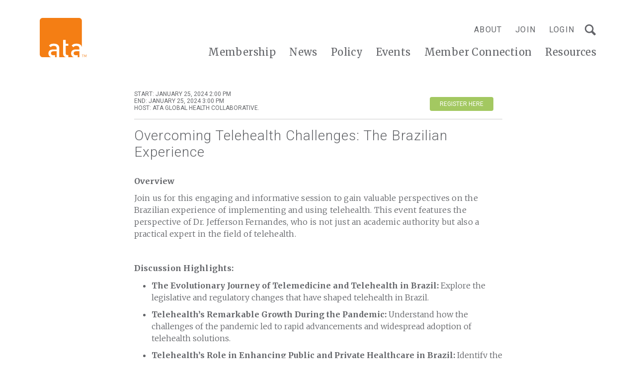

--- FILE ---
content_type: text/html; charset=UTF-8
request_url: https://www.americantelemed.org/events/overcoming-telehealth-challenges-the-brazilian-experience/
body_size: 15045
content:
<!doctype html>
<html class="no-js" lang="en-US">

	<head>
    <link rel="icon" href="https://www.americantelemed.org/wp-content/themes/ata-custom/favicon.ico?v=2" />
    <meta charset="UTF-8">
    <meta http-equiv="x-ua-compatible" content="ie=edge">
    <meta name="viewport" content="width=device-width, initial-scale=1">
    <meta name="description" content="">
    <meta name="format-detection" content="telephone=no"><!-- Removes auto phone number detection on iOS -->
    <!-- Yoast will do this for us <title>Overcoming Telehealth Challenges: The Brazilian Experience - ATA</title> -->

		<link rel="stylesheet" href="https://use.fontawesome.com/releases/v5.8.2/css/all.css" integrity="sha384-oS3vJWv+0UjzBfQzYUhtDYW+Pj2yciDJxpsK1OYPAYjqT085Qq/1cq5FLXAZQ7Ay" crossorigin="anonymous">
    <!-- Javascript detection script -->
    <script>(function(H){H.className=H.className.replace(/\bno-js\b/,'js')})(document.documentElement)</script>

    <!-- Google Tag Manager -->
    <script>(function(w,d,s,l,i){w[l]=w[l]||[];w[l].push({'gtm.start':
    new Date().getTime(),event:'gtm.js'});var f=d.getElementsByTagName(s)[0],
    j=d.createElement(s),dl=l!='dataLayer'?'&l='+l:'';j.async=true;j.src=
    'https://www.googletagmanager.com/gtm.js?id='+i+dl;f.parentNode.insertBefore(j,f);
    })(window,document,'script','dataLayer','GTM-5MWGF6Q');</script>
    <!-- End Google Tag Manager -->

    <script type="text/javascript"> adroll_adv_id = "Y7Q2S5LW45D6BEBCYDEU5U"; adroll_pix_id = "TFYURAW2HFHLZMGVWF7GQB"; adroll_version = "2.0";  (function(w, d, e, o, a) { w.__adroll_loaded = true; w.adroll = w.adroll || []; w.adroll.f = [ 'setProperties', 'identify', 'track' ]; var roundtripUrl = "https://s.adroll.com/j/" + adroll_adv_id + "/roundtrip.js"; for (a = 0; a < w.adroll.f.length; a++) { w.adroll[w.adroll.f[a]] = w.adroll[w.adroll.f[a]] || (function(n) { return function() { w.adroll.push([ n, arguments ]) } })(w.adroll.f[a]) }  e = d.createElement('script'); o = d.getElementsByTagName('script')[0]; e.async = 1; e.src = roundtripUrl; o.parentNode.insertBefore(e, o); })(window, document); adroll.track("pageView"); </script>

    <meta name='robots' content='index, follow, max-image-preview:large, max-snippet:-1, max-video-preview:-1' />

	<!-- This site is optimized with the Yoast SEO plugin v26.7 - https://yoast.com/wordpress/plugins/seo/ -->
	<title>Overcoming Telehealth Challenges: The Brazilian Experience - ATA</title>
	<meta name="description" content="Join us for this engaging and informative session to gain valuable perspectives on the Brazilian experience of implementing and using telehealth. This event features the perspective of Dr. Jefferson Fernandes, who is not just an academic authority but also a practical expert in the field of telehealth." />
	<link rel="canonical" href="https://www.americantelemed.org/events/overcoming-telehealth-challenges-the-brazilian-experience/" />
	<meta property="og:locale" content="en_US" />
	<meta property="og:type" content="article" />
	<meta property="og:title" content="Overcoming Telehealth Challenges: The Brazilian Experience" />
	<meta property="og:description" content="Join us for this engaging and informative session to gain valuable perspectives on the Brazilian experience of implementing and using telehealth. This event features the perspective of Dr. Jefferson Fernandes, who is not just an academic authority but also a practical expert in the field of telehealth." />
	<meta property="og:url" content="https://www.americantelemed.org/events/overcoming-telehealth-challenges-the-brazilian-experience/" />
	<meta property="og:site_name" content="ATA" />
	<meta property="article:publisher" content="https://www.facebook.com/AmericanTelemed" />
	<meta property="article:modified_time" content="2024-01-09T16:04:20+00:00" />
	<meta property="og:image" content="https://www.americantelemed.org/wp-content/uploads/2023/12/Webinar-GlobalHealth-012524-LinkedIn_1-2.png" />
	<meta property="og:image:width" content="1200" />
	<meta property="og:image:height" content="627" />
	<meta property="og:image:type" content="image/png" />
	<meta name="twitter:card" content="summary_large_image" />
	<meta name="twitter:title" content="Overcoming Telehealth Challenges: The Brazilian Experience" />
	<meta name="twitter:description" content="Join us for this engaging and informative session to gain valuable perspectives on the Brazilian experience of implementing and using telehealth. This event features the perspective of Dr. Jefferson Fernandes, who is not just an academic authority but also a practical expert in the field of telehealth." />
	<meta name="twitter:image" content="https://www.americantelemed.org/wp-content/uploads/2023/12/Webinar-GlobalHealth-012524-Twitter_1-2.png" />
	<meta name="twitter:site" content="@AmericanTelemed" />
	<meta name="twitter:label1" content="Est. reading time" />
	<meta name="twitter:data1" content="1 minute" />
	<script type="application/ld+json" class="yoast-schema-graph">{"@context":"https://schema.org","@graph":[{"@type":"WebPage","@id":"https://www.americantelemed.org/events/overcoming-telehealth-challenges-the-brazilian-experience/","url":"https://www.americantelemed.org/events/overcoming-telehealth-challenges-the-brazilian-experience/","name":"Overcoming Telehealth Challenges: The Brazilian Experience - ATA","isPartOf":{"@id":"https://www.americantelemed.org/#website"},"datePublished":"2023-12-19T13:41:56+00:00","dateModified":"2024-01-09T16:04:20+00:00","description":"Join us for this engaging and informative session to gain valuable perspectives on the Brazilian experience of implementing and using telehealth. This event features the perspective of Dr. Jefferson Fernandes, who is not just an academic authority but also a practical expert in the field of telehealth.","breadcrumb":{"@id":"https://www.americantelemed.org/events/overcoming-telehealth-challenges-the-brazilian-experience/#breadcrumb"},"inLanguage":"en-US","potentialAction":[{"@type":"ReadAction","target":["https://www.americantelemed.org/events/overcoming-telehealth-challenges-the-brazilian-experience/"]}]},{"@type":"BreadcrumbList","@id":"https://www.americantelemed.org/events/overcoming-telehealth-challenges-the-brazilian-experience/#breadcrumb","itemListElement":[{"@type":"ListItem","position":1,"name":"Home","item":"https://www.americantelemed.org/"},{"@type":"ListItem","position":2,"name":"Events","item":"https://www.americantelemed.org/events/"},{"@type":"ListItem","position":3,"name":"Overcoming Telehealth Challenges: The Brazilian Experience"}]},{"@type":"WebSite","@id":"https://www.americantelemed.org/#website","url":"https://www.americantelemed.org/","name":"ATA","description":"Telehealth is Health","publisher":{"@id":"https://www.americantelemed.org/#organization"},"potentialAction":[{"@type":"SearchAction","target":{"@type":"EntryPoint","urlTemplate":"https://www.americantelemed.org/?s={search_term_string}"},"query-input":{"@type":"PropertyValueSpecification","valueRequired":true,"valueName":"search_term_string"}}],"inLanguage":"en-US"},{"@type":"Organization","@id":"https://www.americantelemed.org/#organization","name":"American Telemedicine Association","url":"https://www.americantelemed.org/","logo":{"@type":"ImageObject","inLanguage":"en-US","@id":"https://www.americantelemed.org/#/schema/logo/image/","url":"https://www.americantelemed.org/wp-content/uploads/2021/05/ata-social-share-1200x628-1-1.png","contentUrl":"https://www.americantelemed.org/wp-content/uploads/2021/05/ata-social-share-1200x628-1-1.png","width":1200,"height":628,"caption":"American Telemedicine Association"},"image":{"@id":"https://www.americantelemed.org/#/schema/logo/image/"},"sameAs":["https://www.facebook.com/AmericanTelemed","https://x.com/AmericanTelemed","https://www.linkedin.com/groups/1353607/profile","https://www.youtube.com/user/ATATelemedicine/videos"]}]}</script>
	<!-- / Yoast SEO plugin. -->


<link rel='dns-prefetch' href='//js.hs-scripts.com' />
<link rel='dns-prefetch' href='//cdnjs.cloudflare.com' />
<link rel="alternate" title="oEmbed (JSON)" type="application/json+oembed" href="https://www.americantelemed.org/wp-json/oembed/1.0/embed?url=https%3A%2F%2Fwww.americantelemed.org%2Fevents%2Fovercoming-telehealth-challenges-the-brazilian-experience%2F" />
<link rel="alternate" title="oEmbed (XML)" type="text/xml+oembed" href="https://www.americantelemed.org/wp-json/oembed/1.0/embed?url=https%3A%2F%2Fwww.americantelemed.org%2Fevents%2Fovercoming-telehealth-challenges-the-brazilian-experience%2F&#038;format=xml" />
<style id='wp-img-auto-sizes-contain-inline-css' type='text/css'>
img:is([sizes=auto i],[sizes^="auto," i]){contain-intrinsic-size:3000px 1500px}
/*# sourceURL=wp-img-auto-sizes-contain-inline-css */
</style>
<style id='wp-emoji-styles-inline-css' type='text/css'>

	img.wp-smiley, img.emoji {
		display: inline !important;
		border: none !important;
		box-shadow: none !important;
		height: 1em !important;
		width: 1em !important;
		margin: 0 0.07em !important;
		vertical-align: -0.1em !important;
		background: none !important;
		padding: 0 !important;
	}
/*# sourceURL=wp-emoji-styles-inline-css */
</style>
<style id='wp-block-library-inline-css' type='text/css'>
:root{--wp-block-synced-color:#7a00df;--wp-block-synced-color--rgb:122,0,223;--wp-bound-block-color:var(--wp-block-synced-color);--wp-editor-canvas-background:#ddd;--wp-admin-theme-color:#007cba;--wp-admin-theme-color--rgb:0,124,186;--wp-admin-theme-color-darker-10:#006ba1;--wp-admin-theme-color-darker-10--rgb:0,107,160.5;--wp-admin-theme-color-darker-20:#005a87;--wp-admin-theme-color-darker-20--rgb:0,90,135;--wp-admin-border-width-focus:2px}@media (min-resolution:192dpi){:root{--wp-admin-border-width-focus:1.5px}}.wp-element-button{cursor:pointer}:root .has-very-light-gray-background-color{background-color:#eee}:root .has-very-dark-gray-background-color{background-color:#313131}:root .has-very-light-gray-color{color:#eee}:root .has-very-dark-gray-color{color:#313131}:root .has-vivid-green-cyan-to-vivid-cyan-blue-gradient-background{background:linear-gradient(135deg,#00d084,#0693e3)}:root .has-purple-crush-gradient-background{background:linear-gradient(135deg,#34e2e4,#4721fb 50%,#ab1dfe)}:root .has-hazy-dawn-gradient-background{background:linear-gradient(135deg,#faaca8,#dad0ec)}:root .has-subdued-olive-gradient-background{background:linear-gradient(135deg,#fafae1,#67a671)}:root .has-atomic-cream-gradient-background{background:linear-gradient(135deg,#fdd79a,#004a59)}:root .has-nightshade-gradient-background{background:linear-gradient(135deg,#330968,#31cdcf)}:root .has-midnight-gradient-background{background:linear-gradient(135deg,#020381,#2874fc)}:root{--wp--preset--font-size--normal:16px;--wp--preset--font-size--huge:42px}.has-regular-font-size{font-size:1em}.has-larger-font-size{font-size:2.625em}.has-normal-font-size{font-size:var(--wp--preset--font-size--normal)}.has-huge-font-size{font-size:var(--wp--preset--font-size--huge)}.has-text-align-center{text-align:center}.has-text-align-left{text-align:left}.has-text-align-right{text-align:right}.has-fit-text{white-space:nowrap!important}#end-resizable-editor-section{display:none}.aligncenter{clear:both}.items-justified-left{justify-content:flex-start}.items-justified-center{justify-content:center}.items-justified-right{justify-content:flex-end}.items-justified-space-between{justify-content:space-between}.screen-reader-text{border:0;clip-path:inset(50%);height:1px;margin:-1px;overflow:hidden;padding:0;position:absolute;width:1px;word-wrap:normal!important}.screen-reader-text:focus{background-color:#ddd;clip-path:none;color:#444;display:block;font-size:1em;height:auto;left:5px;line-height:normal;padding:15px 23px 14px;text-decoration:none;top:5px;width:auto;z-index:100000}html :where(.has-border-color){border-style:solid}html :where([style*=border-top-color]){border-top-style:solid}html :where([style*=border-right-color]){border-right-style:solid}html :where([style*=border-bottom-color]){border-bottom-style:solid}html :where([style*=border-left-color]){border-left-style:solid}html :where([style*=border-width]){border-style:solid}html :where([style*=border-top-width]){border-top-style:solid}html :where([style*=border-right-width]){border-right-style:solid}html :where([style*=border-bottom-width]){border-bottom-style:solid}html :where([style*=border-left-width]){border-left-style:solid}html :where(img[class*=wp-image-]){height:auto;max-width:100%}:where(figure){margin:0 0 1em}html :where(.is-position-sticky){--wp-admin--admin-bar--position-offset:var(--wp-admin--admin-bar--height,0px)}@media screen and (max-width:600px){html :where(.is-position-sticky){--wp-admin--admin-bar--position-offset:0px}}

/*# sourceURL=wp-block-library-inline-css */
</style><link rel='stylesheet' id='wc-blocks-style-css' href='https://www.americantelemed.org/wp-content/plugins/woocommerce/assets/client/blocks/wc-blocks.css?ver=wc-10.4.3' type='text/css' media='all' />
<style id='global-styles-inline-css' type='text/css'>
:root{--wp--preset--aspect-ratio--square: 1;--wp--preset--aspect-ratio--4-3: 4/3;--wp--preset--aspect-ratio--3-4: 3/4;--wp--preset--aspect-ratio--3-2: 3/2;--wp--preset--aspect-ratio--2-3: 2/3;--wp--preset--aspect-ratio--16-9: 16/9;--wp--preset--aspect-ratio--9-16: 9/16;--wp--preset--color--black: #000000;--wp--preset--color--cyan-bluish-gray: #abb8c3;--wp--preset--color--white: #ffffff;--wp--preset--color--pale-pink: #f78da7;--wp--preset--color--vivid-red: #cf2e2e;--wp--preset--color--luminous-vivid-orange: #ff6900;--wp--preset--color--luminous-vivid-amber: #fcb900;--wp--preset--color--light-green-cyan: #7bdcb5;--wp--preset--color--vivid-green-cyan: #00d084;--wp--preset--color--pale-cyan-blue: #8ed1fc;--wp--preset--color--vivid-cyan-blue: #0693e3;--wp--preset--color--vivid-purple: #9b51e0;--wp--preset--gradient--vivid-cyan-blue-to-vivid-purple: linear-gradient(135deg,rgb(6,147,227) 0%,rgb(155,81,224) 100%);--wp--preset--gradient--light-green-cyan-to-vivid-green-cyan: linear-gradient(135deg,rgb(122,220,180) 0%,rgb(0,208,130) 100%);--wp--preset--gradient--luminous-vivid-amber-to-luminous-vivid-orange: linear-gradient(135deg,rgb(252,185,0) 0%,rgb(255,105,0) 100%);--wp--preset--gradient--luminous-vivid-orange-to-vivid-red: linear-gradient(135deg,rgb(255,105,0) 0%,rgb(207,46,46) 100%);--wp--preset--gradient--very-light-gray-to-cyan-bluish-gray: linear-gradient(135deg,rgb(238,238,238) 0%,rgb(169,184,195) 100%);--wp--preset--gradient--cool-to-warm-spectrum: linear-gradient(135deg,rgb(74,234,220) 0%,rgb(151,120,209) 20%,rgb(207,42,186) 40%,rgb(238,44,130) 60%,rgb(251,105,98) 80%,rgb(254,248,76) 100%);--wp--preset--gradient--blush-light-purple: linear-gradient(135deg,rgb(255,206,236) 0%,rgb(152,150,240) 100%);--wp--preset--gradient--blush-bordeaux: linear-gradient(135deg,rgb(254,205,165) 0%,rgb(254,45,45) 50%,rgb(107,0,62) 100%);--wp--preset--gradient--luminous-dusk: linear-gradient(135deg,rgb(255,203,112) 0%,rgb(199,81,192) 50%,rgb(65,88,208) 100%);--wp--preset--gradient--pale-ocean: linear-gradient(135deg,rgb(255,245,203) 0%,rgb(182,227,212) 50%,rgb(51,167,181) 100%);--wp--preset--gradient--electric-grass: linear-gradient(135deg,rgb(202,248,128) 0%,rgb(113,206,126) 100%);--wp--preset--gradient--midnight: linear-gradient(135deg,rgb(2,3,129) 0%,rgb(40,116,252) 100%);--wp--preset--font-size--small: 13px;--wp--preset--font-size--medium: 20px;--wp--preset--font-size--large: 36px;--wp--preset--font-size--x-large: 42px;--wp--preset--spacing--20: 0.44rem;--wp--preset--spacing--30: 0.67rem;--wp--preset--spacing--40: 1rem;--wp--preset--spacing--50: 1.5rem;--wp--preset--spacing--60: 2.25rem;--wp--preset--spacing--70: 3.38rem;--wp--preset--spacing--80: 5.06rem;--wp--preset--shadow--natural: 6px 6px 9px rgba(0, 0, 0, 0.2);--wp--preset--shadow--deep: 12px 12px 50px rgba(0, 0, 0, 0.4);--wp--preset--shadow--sharp: 6px 6px 0px rgba(0, 0, 0, 0.2);--wp--preset--shadow--outlined: 6px 6px 0px -3px rgb(255, 255, 255), 6px 6px rgb(0, 0, 0);--wp--preset--shadow--crisp: 6px 6px 0px rgb(0, 0, 0);}:where(.is-layout-flex){gap: 0.5em;}:where(.is-layout-grid){gap: 0.5em;}body .is-layout-flex{display: flex;}.is-layout-flex{flex-wrap: wrap;align-items: center;}.is-layout-flex > :is(*, div){margin: 0;}body .is-layout-grid{display: grid;}.is-layout-grid > :is(*, div){margin: 0;}:where(.wp-block-columns.is-layout-flex){gap: 2em;}:where(.wp-block-columns.is-layout-grid){gap: 2em;}:where(.wp-block-post-template.is-layout-flex){gap: 1.25em;}:where(.wp-block-post-template.is-layout-grid){gap: 1.25em;}.has-black-color{color: var(--wp--preset--color--black) !important;}.has-cyan-bluish-gray-color{color: var(--wp--preset--color--cyan-bluish-gray) !important;}.has-white-color{color: var(--wp--preset--color--white) !important;}.has-pale-pink-color{color: var(--wp--preset--color--pale-pink) !important;}.has-vivid-red-color{color: var(--wp--preset--color--vivid-red) !important;}.has-luminous-vivid-orange-color{color: var(--wp--preset--color--luminous-vivid-orange) !important;}.has-luminous-vivid-amber-color{color: var(--wp--preset--color--luminous-vivid-amber) !important;}.has-light-green-cyan-color{color: var(--wp--preset--color--light-green-cyan) !important;}.has-vivid-green-cyan-color{color: var(--wp--preset--color--vivid-green-cyan) !important;}.has-pale-cyan-blue-color{color: var(--wp--preset--color--pale-cyan-blue) !important;}.has-vivid-cyan-blue-color{color: var(--wp--preset--color--vivid-cyan-blue) !important;}.has-vivid-purple-color{color: var(--wp--preset--color--vivid-purple) !important;}.has-black-background-color{background-color: var(--wp--preset--color--black) !important;}.has-cyan-bluish-gray-background-color{background-color: var(--wp--preset--color--cyan-bluish-gray) !important;}.has-white-background-color{background-color: var(--wp--preset--color--white) !important;}.has-pale-pink-background-color{background-color: var(--wp--preset--color--pale-pink) !important;}.has-vivid-red-background-color{background-color: var(--wp--preset--color--vivid-red) !important;}.has-luminous-vivid-orange-background-color{background-color: var(--wp--preset--color--luminous-vivid-orange) !important;}.has-luminous-vivid-amber-background-color{background-color: var(--wp--preset--color--luminous-vivid-amber) !important;}.has-light-green-cyan-background-color{background-color: var(--wp--preset--color--light-green-cyan) !important;}.has-vivid-green-cyan-background-color{background-color: var(--wp--preset--color--vivid-green-cyan) !important;}.has-pale-cyan-blue-background-color{background-color: var(--wp--preset--color--pale-cyan-blue) !important;}.has-vivid-cyan-blue-background-color{background-color: var(--wp--preset--color--vivid-cyan-blue) !important;}.has-vivid-purple-background-color{background-color: var(--wp--preset--color--vivid-purple) !important;}.has-black-border-color{border-color: var(--wp--preset--color--black) !important;}.has-cyan-bluish-gray-border-color{border-color: var(--wp--preset--color--cyan-bluish-gray) !important;}.has-white-border-color{border-color: var(--wp--preset--color--white) !important;}.has-pale-pink-border-color{border-color: var(--wp--preset--color--pale-pink) !important;}.has-vivid-red-border-color{border-color: var(--wp--preset--color--vivid-red) !important;}.has-luminous-vivid-orange-border-color{border-color: var(--wp--preset--color--luminous-vivid-orange) !important;}.has-luminous-vivid-amber-border-color{border-color: var(--wp--preset--color--luminous-vivid-amber) !important;}.has-light-green-cyan-border-color{border-color: var(--wp--preset--color--light-green-cyan) !important;}.has-vivid-green-cyan-border-color{border-color: var(--wp--preset--color--vivid-green-cyan) !important;}.has-pale-cyan-blue-border-color{border-color: var(--wp--preset--color--pale-cyan-blue) !important;}.has-vivid-cyan-blue-border-color{border-color: var(--wp--preset--color--vivid-cyan-blue) !important;}.has-vivid-purple-border-color{border-color: var(--wp--preset--color--vivid-purple) !important;}.has-vivid-cyan-blue-to-vivid-purple-gradient-background{background: var(--wp--preset--gradient--vivid-cyan-blue-to-vivid-purple) !important;}.has-light-green-cyan-to-vivid-green-cyan-gradient-background{background: var(--wp--preset--gradient--light-green-cyan-to-vivid-green-cyan) !important;}.has-luminous-vivid-amber-to-luminous-vivid-orange-gradient-background{background: var(--wp--preset--gradient--luminous-vivid-amber-to-luminous-vivid-orange) !important;}.has-luminous-vivid-orange-to-vivid-red-gradient-background{background: var(--wp--preset--gradient--luminous-vivid-orange-to-vivid-red) !important;}.has-very-light-gray-to-cyan-bluish-gray-gradient-background{background: var(--wp--preset--gradient--very-light-gray-to-cyan-bluish-gray) !important;}.has-cool-to-warm-spectrum-gradient-background{background: var(--wp--preset--gradient--cool-to-warm-spectrum) !important;}.has-blush-light-purple-gradient-background{background: var(--wp--preset--gradient--blush-light-purple) !important;}.has-blush-bordeaux-gradient-background{background: var(--wp--preset--gradient--blush-bordeaux) !important;}.has-luminous-dusk-gradient-background{background: var(--wp--preset--gradient--luminous-dusk) !important;}.has-pale-ocean-gradient-background{background: var(--wp--preset--gradient--pale-ocean) !important;}.has-electric-grass-gradient-background{background: var(--wp--preset--gradient--electric-grass) !important;}.has-midnight-gradient-background{background: var(--wp--preset--gradient--midnight) !important;}.has-small-font-size{font-size: var(--wp--preset--font-size--small) !important;}.has-medium-font-size{font-size: var(--wp--preset--font-size--medium) !important;}.has-large-font-size{font-size: var(--wp--preset--font-size--large) !important;}.has-x-large-font-size{font-size: var(--wp--preset--font-size--x-large) !important;}
/*# sourceURL=global-styles-inline-css */
</style>

<style id='classic-theme-styles-inline-css' type='text/css'>
/*! This file is auto-generated */
.wp-block-button__link{color:#fff;background-color:#32373c;border-radius:9999px;box-shadow:none;text-decoration:none;padding:calc(.667em + 2px) calc(1.333em + 2px);font-size:1.125em}.wp-block-file__button{background:#32373c;color:#fff;text-decoration:none}
/*# sourceURL=/wp-includes/css/classic-themes.min.css */
</style>
<link rel='stylesheet' id='io-notification-css' href='https://www.americantelemed.org/wp-content/plugins/io-notification/public/css/style.css?ver=1704363354' type='text/css' media='all' />
<link rel='stylesheet' id='woocommerce-layout-css' href='https://www.americantelemed.org/wp-content/plugins/woocommerce/assets/css/woocommerce-layout.css?ver=10.4.3' type='text/css' media='all' />
<link rel='stylesheet' id='woocommerce-smallscreen-css' href='https://www.americantelemed.org/wp-content/plugins/woocommerce/assets/css/woocommerce-smallscreen.css?ver=10.4.3' type='text/css' media='only screen and (max-width: 768px)' />
<link rel='stylesheet' id='woocommerce-general-css' href='https://www.americantelemed.org/wp-content/plugins/woocommerce/assets/css/woocommerce.css?ver=10.4.3' type='text/css' media='all' />
<style id='woocommerce-inline-inline-css' type='text/css'>
.woocommerce form .form-row .required { visibility: visible; }
/*# sourceURL=woocommerce-inline-inline-css */
</style>
<link rel='stylesheet' id='reset-css' href='https://cdnjs.cloudflare.com/ajax/libs/meyer-reset/2.0/reset.min.css?ver=6.9' type='text/css' media='all' />
<link rel='stylesheet' id='flexboxgrid-css' href='https://cdnjs.cloudflare.com/ajax/libs/flexboxgrid/6.3.1/flexboxgrid.min.css?ver=6.9' type='text/css' media='all' />
<link rel='stylesheet' id='main-css' href='https://www.americantelemed.org/wp-content/themes/ata-custom/public/css/style.css?ver=1719395351' type='text/css' media='all' />
<script type="text/javascript" src="https://www.americantelemed.org/wp-includes/js/jquery/jquery.min.js?ver=3.7.1" id="jquery-core-js"></script>
<script type="text/javascript" src="https://www.americantelemed.org/wp-includes/js/jquery/jquery-migrate.min.js?ver=3.4.1" id="jquery-migrate-js"></script>
<script type="text/javascript" src="https://cdnjs.cloudflare.com/ajax/libs/vee-validate/2.2.8/vee-validate.min.js?ver=2.2.8" id="vee-validate-js"></script>
<script type="text/javascript" src="https://www.americantelemed.org/wp-content/plugins/woocommerce/assets/js/jquery-blockui/jquery.blockUI.min.js?ver=2.7.0-wc.10.4.3" id="wc-jquery-blockui-js" defer="defer" data-wp-strategy="defer"></script>
<script type="text/javascript" id="wc-add-to-cart-js-extra">
/* <![CDATA[ */
var wc_add_to_cart_params = {"ajax_url":"/wp-admin/admin-ajax.php","wc_ajax_url":"/?wc-ajax=%%endpoint%%","i18n_view_cart":"View cart","cart_url":"https://www.americantelemed.org/cart/","is_cart":"","cart_redirect_after_add":"no"};
//# sourceURL=wc-add-to-cart-js-extra
/* ]]> */
</script>
<script type="text/javascript" src="https://www.americantelemed.org/wp-content/plugins/woocommerce/assets/js/frontend/add-to-cart.min.js?ver=10.4.3" id="wc-add-to-cart-js" defer="defer" data-wp-strategy="defer"></script>
<script type="text/javascript" src="https://www.americantelemed.org/wp-content/plugins/woocommerce/assets/js/js-cookie/js.cookie.min.js?ver=2.1.4-wc.10.4.3" id="wc-js-cookie-js" defer="defer" data-wp-strategy="defer"></script>
<script type="text/javascript" id="woocommerce-js-extra">
/* <![CDATA[ */
var woocommerce_params = {"ajax_url":"/wp-admin/admin-ajax.php","wc_ajax_url":"/?wc-ajax=%%endpoint%%","i18n_password_show":"Show password","i18n_password_hide":"Hide password"};
//# sourceURL=woocommerce-js-extra
/* ]]> */
</script>
<script type="text/javascript" src="https://www.americantelemed.org/wp-content/plugins/woocommerce/assets/js/frontend/woocommerce.min.js?ver=10.4.3" id="woocommerce-js" defer="defer" data-wp-strategy="defer"></script>
<link rel="https://api.w.org/" href="https://www.americantelemed.org/wp-json/" /><link rel="EditURI" type="application/rsd+xml" title="RSD" href="https://www.americantelemed.org/xmlrpc.php?rsd" />
<link rel='shortlink' href='https://www.americantelemed.org/?p=21488' />
			<!-- DO NOT COPY THIS SNIPPET! Start of Page Analytics Tracking for HubSpot WordPress plugin v11.3.37-->
			<script class="hsq-set-content-id" data-content-id="blog-post">
				var _hsq = _hsq || [];
				_hsq.push(["setContentType", "blog-post"]);
			</script>
			<!-- DO NOT COPY THIS SNIPPET! End of Page Analytics Tracking for HubSpot WordPress plugin -->
			<!-- Stream WordPress user activity plugin v4.1.1 -->
	<noscript><style>.woocommerce-product-gallery{ opacity: 1 !important; }</style></noscript>
	<style type="text/css">.recentcomments a{display:inline !important;padding:0 !important;margin:0 !important;}</style><link rel="icon" href="https://www.americantelemed.org/wp-content/uploads/2018/10/logo-ata.png" sizes="32x32" />
<link rel="icon" href="https://www.americantelemed.org/wp-content/uploads/2018/10/logo-ata.png" sizes="192x192" />
<link rel="apple-touch-icon" href="https://www.americantelemed.org/wp-content/uploads/2018/10/logo-ata.png" />
<meta name="msapplication-TileImage" content="https://www.americantelemed.org/wp-content/uploads/2018/10/logo-ata.png" />
		<style type="text/css" id="wp-custom-css">
			.io-hero-home .slide { padding: 198px 0 428px }
.page-template-page-news-landing .sidebar-section:last-of-type {
	display: none;
}		</style>
		  </head>

	<body class="wp-singular events-template-default single single-events postid-21488 wp-theme-ata-custom theme-ata-custom woocommerce-no-js">

    <!-- Google Tag Manager (noscript) -->
    <noscript><iframe src="https://www.googletagmanager.com/ns.html?id=GTM-5MWGF6Q"
    height="0" width="0" style="display:none;visibility:hidden"></iframe></noscript>
    <!-- End Google Tag Manager (noscript) -->

    <div class="footer-push">

        

		

  		<header class="main-header " role="banner">
        <div class="main-header-container">
          <div class="wrapper">
          	<div class="site-logo">
              <a class="site-logo-link" title="ATA - Home" href="https://www.americantelemed.org/">
                <img src="https://www.americantelemed.org/wp-content/themes/ata-custom/images/logo-ata.svg" alt="ATA">
              </a>
    				</div>

            <button class="main-menu-toggle mobile-only" aria-label="Open Menu"><span></span></button>

            <div class="navigation-wrapper">
              <nav class="utility-menu-container" role="navigation" aria-label="Utility Menu">
                <ul id="utility-menu" class="utility-menu"><li id="menu-item-68" class="desktop-only menu-item menu-item-type-post_type menu-item-object-page menu-item-has-children menu-item-68"><a href="https://www.americantelemed.org/about-us/">About</a>
<ul class="sub-menu">
	<li id="menu-item-571" class="menu-item menu-item-type-post_type menu-item-object-page menu-item-571"><a href="https://www.americantelemed.org/about-us/board-of-directors/">Board of Directors</a></li>
	<li id="menu-item-570" class="menu-item menu-item-type-post_type menu-item-object-page menu-item-570"><a href="https://www.americantelemed.org/about-us/staff/">Staff</a></li>
	<li id="menu-item-12873" class="menu-item menu-item-type-post_type menu-item-object-page menu-item-12873"><a href="https://www.americantelemed.org/about-us/advisory-group/">Advisory Group</a></li>
	<li id="menu-item-569" class="menu-item menu-item-type-post_type menu-item-object-page menu-item-569"><a href="https://www.americantelemed.org/about-us/past-presidents/">Past Presidents</a></li>
	<li id="menu-item-12874" class="menu-item menu-item-type-post_type menu-item-object-page menu-item-12874"><a href="https://www.americantelemed.org/about-us/fellows/">Fellows</a></li>
</ul>
</li>
<li id="menu-item-1908" class="sf-not-logged-in blue-mobile-only pipe-after-mobile-only menu-item menu-item-type-custom menu-item-object-custom menu-item-1908"><a href="https://info.americantelemed.org/inquire">Join</a></li>
<li id="menu-item-22544" class="menu-item menu-item-type-custom menu-item-object-custom menu-item-22544"><a href="https://membership.americantelemed.org/s/login/?startURL=%2Fidp%2Flogin%3Fapp%3D0spUf00000000Kz%26RelayState%3Dhttps%253A%252F%252Famericantelemed.connectedcommunity.org%252Fhome%252Fmemberhome%26binding%3DHttpPost%26inresponseto%3D_686d7f32-b390-424d-ac75-68f8d97f03d1">Login</a></li>
<li id="menu-item-2654" class="hidden menu-item menu-item-type-custom menu-item-object-custom menu-item-2654"><a href="#login-modal">Login</a></li>
</ul>                                <div class="site-search">
                  <form action="https://www.americantelemed.org/">
                    <input type="text" name="s" placeholder="Search...">
                    <span class="site-search-close"></span>
                    <input type="submit" value="s">
                  </form>
                  <a class="site-search-open"></a>
                </div>
              </nav>
              <nav class="site-menu" role="navigation" aria-label="Main Menu">
              	<ul id="main-menu" class="main-menu desktop"><li id="menu-item-56" class="menu-item menu-item-type-post_type menu-item-object-page menu-item-56"><a href="https://www.americantelemed.org/membership/">Membership</a></li>
<li id="menu-item-50" class="menu-item menu-item-type-post_type menu-item-object-page menu-item-has-children menu-item-50"><a href="https://www.americantelemed.org/news/">News</a>
<ul class="sub-menu">
	<li id="menu-item-17737" class="menu-item menu-item-type-post_type menu-item-object-page menu-item-17737"><a href="https://www.americantelemed.org/health-virtually-uncensored/">Podcast</a></li>
</ul>
</li>
<li id="menu-item-53" class="menu-item menu-item-type-post_type menu-item-object-page menu-item-has-children menu-item-53"><a href="https://www.americantelemed.org/policy/">Policy</a>
<ul class="sub-menu">
	<li id="menu-item-8006" class="menu-item menu-item-type-post_type menu-item-object-page menu-item-8006"><a href="https://www.americantelemed.org/policy/policy-council/">Policy Council</a></li>
	<li id="menu-item-693" class="menu-item menu-item-type-post_type menu-item-object-page menu-item-693"><a href="https://www.americantelemed.org/policy/federal-activity/">Federal Activity</a></li>
	<li id="menu-item-692" class="menu-item menu-item-type-post_type menu-item-object-page menu-item-692"><a href="https://www.americantelemed.org/policy/state-activity/">State Activity</a></li>
</ul>
</li>
<li id="menu-item-22546" class="menu-item menu-item-type-custom menu-item-object-custom menu-item-has-children menu-item-22546"><a href="https://americantelemed.connectedcommunity.org/events/calendar">Events</a>
<ul class="sub-menu">
	<li id="menu-item-655" class="menu-item menu-item-type-taxonomy menu-item-object-event_categories menu-item-655"><a href="https://www.americantelemed.org/event_categories/ata-conference/">Conferences</a></li>
	<li id="menu-item-3215" class="menu-item menu-item-type-taxonomy menu-item-object-event_categories menu-item-3215"><a href="https://www.americantelemed.org/event_categories/member-meetings/">Member Meetings</a></li>
	<li id="menu-item-4031" class="menu-item menu-item-type-taxonomy menu-item-object-event_categories menu-item-4031"><a href="https://www.americantelemed.org/event_categories/webinars/">Webinars</a></li>
</ul>
</li>
<li id="menu-item-22547" class="menu-item menu-item-type-custom menu-item-object-custom menu-item-22547"><a href="https://americantelemed.connectedcommunity.org/home">Member Connection</a></li>
<li id="menu-item-55" class="menu-item menu-item-type-post_type menu-item-object-page menu-item-has-children menu-item-55"><a href="https://www.americantelemed.org/resource/">Resources</a>
<ul class="sub-menu">
	<li id="menu-item-995" class="menu-item menu-item-type-post_type menu-item-object-page menu-item-995"><a href="https://www.americantelemed.org/resource/why-telemedicine/">Telehealth Basics</a></li>
	<li id="menu-item-998" class="menu-item menu-item-type-post_type menu-item-object-page menu-item-998"><a href="https://www.americantelemed.org/resource/research/">Research</a></li>
	<li id="menu-item-992" class="menu-item menu-item-type-post_type menu-item-object-page menu-item-992"><a href="https://www.americantelemed.org/resource/learning-development/">Practice Guidelines</a></li>
	<li id="menu-item-2480" class="menu-item menu-item-type-post_type menu-item-object-page menu-item-2480"><a href="https://www.americantelemed.org/resource/recorded-content/">Recorded Content</a></li>
</ul>
</li>
<li id="menu-item-9827" class="mobile-only menu-item menu-item-type-post_type menu-item-object-page menu-item-has-children menu-item-9827"><a href="https://www.americantelemed.org/about-us/">About</a>
<ul class="sub-menu">
	<li id="menu-item-9830" class="menu-item menu-item-type-post_type menu-item-object-page menu-item-9830"><a href="https://www.americantelemed.org/about-us/board-of-directors/">Board of Directors</a></li>
	<li id="menu-item-9831" class="menu-item menu-item-type-post_type menu-item-object-page menu-item-9831"><a href="https://www.americantelemed.org/about-us/staff/">Staff</a></li>
	<li id="menu-item-12871" class="menu-item menu-item-type-post_type menu-item-object-page menu-item-12871"><a href="https://www.americantelemed.org/about-us/advisory-group/">Advisory Group</a></li>
	<li id="menu-item-22554" class="menu-item menu-item-type-post_type menu-item-object-page menu-item-22554"><a href="https://www.americantelemed.org/about-us/clinician-council/">Clinician Council</a></li>
	<li id="menu-item-22551" class="menu-item menu-item-type-post_type menu-item-object-page menu-item-22551"><a href="https://www.americantelemed.org/about-us/leadership-council/">Leadership Council</a></li>
	<li id="menu-item-9832" class="menu-item menu-item-type-post_type menu-item-object-page menu-item-9832"><a href="https://www.americantelemed.org/about-us/past-presidents/">Past Presidents</a></li>
	<li id="menu-item-9828" class="menu-item menu-item-type-post_type menu-item-object-page menu-item-9828"><a href="https://www.americantelemed.org/about-us/fellows/">College of Fellows</a></li>
	<li id="menu-item-9829" class="menu-item menu-item-type-post_type menu-item-object-page menu-item-9829"><a href="https://www.americantelemed.org/about-us/partners/">Partners</a></li>
</ul>
</li>
</ul>              </nav>
                          </div>
          </div>
        </div>
              </header>
	<main role="main">
		<br>
		<br>
		<br>
							<div class="wrapper wrapper-small">
				<article role="article">
					<div class="post-info">
						<div class="info-container">
							<div>Start: January 25, 2024 2:00 pm</div><div>End: January 25, 2024 3:00 pm</div><div>Host: ATA Global Health Collaborative.</div>						</div>
            <div class="flex-container align-center">
  						<a href="https://americantelemed.zoom.us/webinar/register/2117029918482/WN_TieuZpARSVerKcvsWgt34A" target="_blank" class="button">Register Here</a>&nbsp;&nbsp&nbsp;&nbsp&nbsp;&nbsp            </div>
					</div>
          <hr>

					<div class="post-header m-b-30">
						<h1 class="flex-container align-center justify-space-between">Overcoming Telehealth Challenges: The Brazilian Experience</h1>					</div>
          
          
					<div class="content-editor">
						<p><strong>Overview</strong></p>
<p>Join us for this engaging and informative session to gain valuable perspectives on the Brazilian experience of implementing and using telehealth. This event features the perspective of Dr. Jefferson Fernandes, who is not just an academic authority but also a practical expert in the field of telehealth.</p>
<p>&nbsp;</p>
<p><strong>Discussion Highlights:</strong></p>
<ul>
<li><strong>The Evolutionary Journey of Telemedicine and Telehealth in Brazil:</strong> Explore the legislative and regulatory changes that have shaped telehealth in Brazil.</li>
<li><strong>Telehealth&#8217;s Remarkable Growth During the Pandemic:</strong> Understand how the challenges of the pandemic led to rapid advancements and widespread adoption of telehealth solutions.</li>
<li><strong>Telehealth&#8217;s Role in Enhancing Public and Private Healthcare in Brazil:</strong> Identify the needs, challenges, and opportunities for telehealth integration in both public and private healthcare sectors.</li>
</ul>
<p>&nbsp;</p>
<p>Don&#8217;t miss this chance to learn from Dr. Jefferson Fernandes, a renowned expert in the field of telehealth. His insights will not only enlighten you about the Brazilian context but also provide a global perspective on telehealth&#8217;s evolution and impact.</p>
<p>&nbsp;</p>
<p><strong>Speakers:</strong></p>
<ul>
<li>Dr. Jefferson G Fernandes &#8211; LATAM Regional Editor, Telehealth in Medicine Today, USA; Director of Education, International Society of Telemedicine and eHealth (ISfTeH)</li>
<li>Dr. Dale Alverson- Professor Emeritus, University of New Mexico; Co-Chair, ATA Global Health Collaborative</li>
</ul>
<p>&nbsp;</p>
<p><em>This webinar is presented by the ATA Global Health Collaborative.</em></p>
	<div class="prev-next-links text-right uppercase no-underline font-main font-regular content-editor">
	  <a href="https://www.americantelemed.org/events/preparing-your-infrastructure-for-the-next-generation-of-telehealth-and-mobile-healthcare/" rel="prev">← Prev</a>&nbsp; &nbsp;<a href="https://www.americantelemed.org/events/policy-update-2024-telehealth-super-bowl/" rel="next">Next →</a>	</div>
						<div class="clearfix"></div>
					</div>
				</article>
			</div>
		
			</main>
	<br>
	<br>
	<br>

</div>
<footer class="main-footer footer" role="contentinfo">
	<div class="wrapper">
		<div class="footer--top p-t-50 p-b-15 flex space-between">
			<div class="footer--content">
				<div class="flex flex-column">
					<div class="footer--content--top flex flex-wrap align-bottom m-b-20">
						<img class="m-r-30" src="https://www.americantelemed.org/wp-content/uploads/2018/10/ata-logo-white.svg" alt="">
						<h3 class="p-b-5">Health. Virtually. Everywhere.</h3>
					</div>
					<div class="editor-content">
						<p><span style="font-size: 14px;">As the only organization completely focused on advancing telehealth, the American Telemedicine Association is committed to ensuring that everyone has access to safe, affordable, and appropriate care when and where they need it, enabling the system to do more good for more people.</span></p>
					</div>

				</div>
				<div class="footer--navigation m-t-15 flex">
					<ul id="footer-menu" class="footer-menu p-r-5"><li id="menu-item-12694" class="menu-item menu-item-type-post_type menu-item-object-page menu-item-12694"><a href="https://www.americantelemed.org/about-us/">About Us</a></li>
<li id="menu-item-12695" class="menu-item menu-item-type-post_type menu-item-object-page menu-item-12695"><a href="https://www.americantelemed.org/contact-us/">Contact Us</a></li>
</ul>				</div>
			</div>
			<div class="footer--form m-t-20">
				<div class="editor-content">
					<p>STAY CONNECTED</p>
				</div>
				<div class="footer--form--hubspot m-t-10">
					
						<script>
							window.hsFormsOnReady = window.hsFormsOnReady || [];
							window.hsFormsOnReady.push(()=>{
								hbspt.forms.create({
									portalId: 5096139,
									formId: "bfa4629f-b14b-45ab-808f-c8f34356c5fd",
									target: "#hbspt-form-1769613178000-8604065656",
									region: "na1",
									
							})});
						</script>
						<div class="hbspt-form" id="hbspt-form-1769613178000-8604065656"></div>				</div>
				<div class="mobile-only flex m-t-15">
					<div class="company-social flex flex-wrap align-center"><span class=" company-social--follow-us bolder">Follow Us</span><a href="https://twitter.com/AmericanTelemed"><svg xmlns="http://www.w3.org/2000/svg" version="1.1" x="0px" y="0px" width="23px" height="20.868px" viewBox="0 0 23 20.868" enable-background="new 0 0 23 20.868" xml:space="preserve"><path fill="currentColor" d="M22.95 3.376c-0.859 0.41-1.779 0.673-2.723 0.783 -0.001-0.003-0.001-0.006-0.002-0.01 0.925-0.549 1.657-1.407 2.014-2.478 -0.907 0.541-1.905 0.89-2.936 1.07 -0.843-0.887-2.024-1.447-3.344-1.447 -2.55 0-4.617 2.067-4.617 4.617 0 0.32 0.033 0.63 0.094 0.93 -3.65-0.16-7.083-1.816-9.456-4.618C1.579 2.913 1.365 3.695 1.36 4.493c0 1.558 0.779 2.93 1.965 3.761C2.639 8.214 1.968 8.031 1.367 7.695c0 0.022-0.007 0.044-0.007 0.068 0 2.214 1.567 4.062 3.65 4.497 -0.683 0.164-1.398 0.189-2.096 0.023 0.568 1.945 2.347 3.283 4.372 3.295 -1.618 1.174-3.602 1.875-5.754 1.875C1.037 17.45 0.54 17.409 0.05 17.331c6.041 4.061 14.229 2.453 18.286-3.59 2.548-3.789 2.233-7.878 2.231-7.903C21.504 5.19 22.32 4.363 22.95 3.376z"/></svg></a><a href="https://www.linkedin.com/company/americantelemed"><svg version="1.1" xmlns="http://www.w3.org/2000/svg" xmlns:xlink="http://www.w3.org/1999/xlink" x="0px" y="0px"
   width="18.666px" height="17.843px" viewBox="0 0 18.666 17.843" enable-background="new 0 0 18.666 17.843" xml:space="preserve"><g><path fill="currentColor" d="M2.229,4.181c0.167-0.016,0.335-0.025,0.499-0.053
    C3.196,4.05,3.611,3.86,3.942,3.515C4.387,3.05,4.563,2.492,4.487,1.857c-0.094-0.779-0.493-1.35-1.222-1.66
    C2.72-0.037,2.151-0.049,1.58,0.089C1.104,0.208,0.705,0.448,0.406,0.84C0.074,1.28-0.043,1.781,0.014,2.325
    c0.056,0.54,0.287,0.992,0.707,1.342C1.156,4.031,1.672,4.167,2.229,4.181 M0.24,17.843h3.997V5.811H0.24V17.843z M10.455,5.812
    H6.457c0.039,4.015,0.002,8.021-0.004,12.029h4.002v-0.1c0-2.227-0.002-4.451,0.004-6.678c0-0.248,0.02-0.504,0.08-0.742
    c0.246-0.988,1.152-1.659,2.172-1.633c0.854,0.022,1.433,0.436,1.729,1.238c0.168,0.458,0.223,0.936,0.223,1.418
    c0.002,2.133,0.002,4.268,0.002,6.4c0,0.033,0.002,0.064,0.004,0.096h3.995v-0.1c0-2.213,0-4.428,0.002-6.642
    c0-0.42-0.01-0.84-0.062-1.258c-0.073-0.59-0.205-1.166-0.439-1.714c-0.514-1.198-1.371-2.021-2.631-2.4
    c-0.674-0.203-1.363-0.245-2.061-0.171c-0.609,0.065-1.178,0.246-1.695,0.574c-0.525,0.333-0.929,0.785-1.271,1.297
    c-0.012,0.02-0.026,0.038-0.051,0.071V5.812z"/></g></svg></a><a href="https://www.youtube.com/channel/UCZmuHiOH6Op6VDovE8dPJSA"><svg version="1.1" id="Layer_1" xmlns="http://www.w3.org/2000/svg" xmlns:xlink="http://www.w3.org/1999/xlink" x="0px" y="0px"
   width="21.216px" height="14.915px" viewBox="0 0 21.216 14.915" enable-background="new 0 0 21.216 14.915" xml:space="preserve"><g><defs><rect id="SVGID_1_" width="21.216" height="14.915"/></defs><clipPath id="SVGID_2_"><use xlink:href="#SVGID_1_"  overflow="visible"/></clipPath><path clip-path="url(#SVGID_2_)" fill="currentColor" d="M14.145,7.236c-1.918-1.001-3.814-1.99-5.722-2.986v5.952
    C10.33,9.213,12.225,8.23,14.145,7.236 M10.735,14.915c-1.112-0.018-2.095-0.026-3.076-0.047c-0.937-0.021-1.873-0.05-2.81-0.083
    c-0.756-0.027-1.511-0.065-2.258-0.204c-0.6-0.111-1.13-0.357-1.553-0.812c-0.279-0.3-0.437-0.668-0.568-1.048
    c-0.175-0.506-0.273-1.027-0.31-1.561c-0.052-0.745-0.126-1.49-0.139-2.235c-0.023-1.303-0.047-2.608,0.039-3.91
    c0.039-0.6,0.088-1.2,0.162-1.797C0.295,2.646,0.45,2.092,0.727,1.583C1.112,0.877,1.729,0.467,2.504,0.31
    c0.375-0.076,0.759-0.106,1.142-0.126C4.598,0.133,5.55,0.096,6.504,0.059c0.46-0.018,0.919-0.026,1.38-0.031
    C9.032,0.016,10.18,0,11.328,0c0.912,0.001,1.825,0.021,2.737,0.041c0.644,0.014,1.286,0.031,1.928,0.062
    c0.78,0.039,1.56,0.081,2.338,0.143c0.735,0.059,1.365,0.356,1.865,0.908c0.256,0.282,0.405,0.624,0.53,0.977
    c0.188,0.525,0.289,1.067,0.328,1.62c0.053,0.741,0.129,1.483,0.14,2.225c0.021,1.348,0.052,2.697-0.05,4.042
    c-0.041,0.557-0.082,1.112-0.15,1.663c-0.068,0.544-0.217,1.072-0.466,1.562c-0.384,0.756-1.021,1.189-1.835,1.352
    c-0.395,0.079-0.803,0.106-1.205,0.128c-0.977,0.052-1.954,0.089-2.932,0.125c-0.514,0.02-1.03,0.024-1.545,0.033
    C12.21,14.894,11.407,14.905,10.735,14.915"/></g></svg></a></div>				</div>
			</div>
		</div>

		<div class="footer--contact-and-copyright flex space-between  m-b-10">
			<div class="footer--contact-and-copyright--content flex flex-wrap flex-column">
				<p class="m-b-5 bolder">The American Telemedicine Association</p>
				<div class="footer--contact-and-copyright--content--address flex">
					<p class="font-light">601 13th St NW, 12th Floor Washington, DC 20005</p>
					<p class="desktop-only m-r-10 m-l-10 font-light">|</p>
					<p><a class="no-decoration font-light" href="/#" target=""></a></p>
				</div>
				<div class="footer--copyright--mobile mobile-only m-t-15"><p><span style="font-size: 12px;">© 2026 ATA. All rights reserved      |      <a href="https://www.americantelemed.org/privacy-policy/">Privacy Policy</a></span></p>
</div>
			</div>
			<div class="footer--contact-and-copyright--socials desktop-only">
				<div class="company-social flex flex-wrap align-center"><span class=" company-social--follow-us bolder">Follow Us</span><a href="https://twitter.com/AmericanTelemed"><svg xmlns="http://www.w3.org/2000/svg" version="1.1" x="0px" y="0px" width="23px" height="20.868px" viewBox="0 0 23 20.868" enable-background="new 0 0 23 20.868" xml:space="preserve"><path fill="currentColor" d="M22.95 3.376c-0.859 0.41-1.779 0.673-2.723 0.783 -0.001-0.003-0.001-0.006-0.002-0.01 0.925-0.549 1.657-1.407 2.014-2.478 -0.907 0.541-1.905 0.89-2.936 1.07 -0.843-0.887-2.024-1.447-3.344-1.447 -2.55 0-4.617 2.067-4.617 4.617 0 0.32 0.033 0.63 0.094 0.93 -3.65-0.16-7.083-1.816-9.456-4.618C1.579 2.913 1.365 3.695 1.36 4.493c0 1.558 0.779 2.93 1.965 3.761C2.639 8.214 1.968 8.031 1.367 7.695c0 0.022-0.007 0.044-0.007 0.068 0 2.214 1.567 4.062 3.65 4.497 -0.683 0.164-1.398 0.189-2.096 0.023 0.568 1.945 2.347 3.283 4.372 3.295 -1.618 1.174-3.602 1.875-5.754 1.875C1.037 17.45 0.54 17.409 0.05 17.331c6.041 4.061 14.229 2.453 18.286-3.59 2.548-3.789 2.233-7.878 2.231-7.903C21.504 5.19 22.32 4.363 22.95 3.376z"/></svg></a><a href="https://www.linkedin.com/company/americantelemed"><svg version="1.1" xmlns="http://www.w3.org/2000/svg" xmlns:xlink="http://www.w3.org/1999/xlink" x="0px" y="0px"
   width="18.666px" height="17.843px" viewBox="0 0 18.666 17.843" enable-background="new 0 0 18.666 17.843" xml:space="preserve"><g><path fill="currentColor" d="M2.229,4.181c0.167-0.016,0.335-0.025,0.499-0.053
    C3.196,4.05,3.611,3.86,3.942,3.515C4.387,3.05,4.563,2.492,4.487,1.857c-0.094-0.779-0.493-1.35-1.222-1.66
    C2.72-0.037,2.151-0.049,1.58,0.089C1.104,0.208,0.705,0.448,0.406,0.84C0.074,1.28-0.043,1.781,0.014,2.325
    c0.056,0.54,0.287,0.992,0.707,1.342C1.156,4.031,1.672,4.167,2.229,4.181 M0.24,17.843h3.997V5.811H0.24V17.843z M10.455,5.812
    H6.457c0.039,4.015,0.002,8.021-0.004,12.029h4.002v-0.1c0-2.227-0.002-4.451,0.004-6.678c0-0.248,0.02-0.504,0.08-0.742
    c0.246-0.988,1.152-1.659,2.172-1.633c0.854,0.022,1.433,0.436,1.729,1.238c0.168,0.458,0.223,0.936,0.223,1.418
    c0.002,2.133,0.002,4.268,0.002,6.4c0,0.033,0.002,0.064,0.004,0.096h3.995v-0.1c0-2.213,0-4.428,0.002-6.642
    c0-0.42-0.01-0.84-0.062-1.258c-0.073-0.59-0.205-1.166-0.439-1.714c-0.514-1.198-1.371-2.021-2.631-2.4
    c-0.674-0.203-1.363-0.245-2.061-0.171c-0.609,0.065-1.178,0.246-1.695,0.574c-0.525,0.333-0.929,0.785-1.271,1.297
    c-0.012,0.02-0.026,0.038-0.051,0.071V5.812z"/></g></svg></a><a href="https://www.youtube.com/channel/UCZmuHiOH6Op6VDovE8dPJSA"><svg version="1.1" id="Layer_1" xmlns="http://www.w3.org/2000/svg" xmlns:xlink="http://www.w3.org/1999/xlink" x="0px" y="0px"
   width="21.216px" height="14.915px" viewBox="0 0 21.216 14.915" enable-background="new 0 0 21.216 14.915" xml:space="preserve"><g><defs><rect id="SVGID_1_" width="21.216" height="14.915"/></defs><clipPath id="SVGID_2_"><use xlink:href="#SVGID_1_"  overflow="visible"/></clipPath><path clip-path="url(#SVGID_2_)" fill="currentColor" d="M14.145,7.236c-1.918-1.001-3.814-1.99-5.722-2.986v5.952
    C10.33,9.213,12.225,8.23,14.145,7.236 M10.735,14.915c-1.112-0.018-2.095-0.026-3.076-0.047c-0.937-0.021-1.873-0.05-2.81-0.083
    c-0.756-0.027-1.511-0.065-2.258-0.204c-0.6-0.111-1.13-0.357-1.553-0.812c-0.279-0.3-0.437-0.668-0.568-1.048
    c-0.175-0.506-0.273-1.027-0.31-1.561c-0.052-0.745-0.126-1.49-0.139-2.235c-0.023-1.303-0.047-2.608,0.039-3.91
    c0.039-0.6,0.088-1.2,0.162-1.797C0.295,2.646,0.45,2.092,0.727,1.583C1.112,0.877,1.729,0.467,2.504,0.31
    c0.375-0.076,0.759-0.106,1.142-0.126C4.598,0.133,5.55,0.096,6.504,0.059c0.46-0.018,0.919-0.026,1.38-0.031
    C9.032,0.016,10.18,0,11.328,0c0.912,0.001,1.825,0.021,2.737,0.041c0.644,0.014,1.286,0.031,1.928,0.062
    c0.78,0.039,1.56,0.081,2.338,0.143c0.735,0.059,1.365,0.356,1.865,0.908c0.256,0.282,0.405,0.624,0.53,0.977
    c0.188,0.525,0.289,1.067,0.328,1.62c0.053,0.741,0.129,1.483,0.14,2.225c0.021,1.348,0.052,2.697-0.05,4.042
    c-0.041,0.557-0.082,1.112-0.15,1.663c-0.068,0.544-0.217,1.072-0.466,1.562c-0.384,0.756-1.021,1.189-1.835,1.352
    c-0.395,0.079-0.803,0.106-1.205,0.128c-0.977,0.052-1.954,0.089-2.932,0.125c-0.514,0.02-1.03,0.024-1.545,0.033
    C12.21,14.894,11.407,14.905,10.735,14.915"/></g></svg></a></div>			</div>
		</div>

		<div class="footer--bottom flex flex-wrap">
			<div class="editor-content">
				<div class="desktop-only"><p><span style="font-size: 12px;">© 2026 ATA. All rights reserved      |      <a href="https://www.americantelemed.org/privacy-policy/">Privacy Policy</a></span></p>
</div>
			</div>
			<div class="editor-content">
				<p><span style="font-size: 12px;"><img loading="lazy" decoding="async" src="https://www.americantelemed.org/wp-content/themes/ata-custom/images/icons/icon-membership-badge-white.png" width="23" height="20" alt="Membership Badge Icon" title="Membership Badge Icon">  Denotes Member Only Content</span></p>
			</div>
		</div>
	</div>

	  <div class="login-modal-container">
    <a data-io-modal-open="#login-modal"></a>
    <a data-io-modal-open="#join-modal"></a>
    <div id="login-modal" class="modal"><div class="content-editor"><div style="text-align: center;">MORE THAN AN INDUSTRY ASSOCIATION</div>
<h3 class="orange h2" style="text-align: center;">A Cause With a Shared Mission</h3>
<p style="text-align: center;">For access to member content, JOIN our ranks.</p>
<p style="text-align: center;">We are the largest network of academic medical centers, hospitals, delivery systems, health insurance organizations, employer organizations, researchers, and technology suppliers focused on catalyzing telehealth.</p>
<p style="text-align: center;"><a class="button button-normal font-main text-transform- " href="https://info.americantelemed.org/inquiry" target="">Join us</a>   <a class="button button-orange font-main text-transform- " href="https://www.americantelemed.org/login/" target="">Login</a></p>
<p>&nbsp;</p>
</div></div>
    <div id="join-modal" class="modal"><div class="content-editor"><div style="text-align: center;">MORE THAN AN INDUSTRY ASSOCIATION</div>
<h3 class="orange h2" style="text-align: center;">A Cause With a Shared Mission</h3>
<p style="text-align: center;">For access to member content, JOIN our ranks.</p>
<p style="text-align: center;">We are the largest network of academic medical centers, hospitals, delivery systems, health insurance organizations, employer organizations, researchers, and technology suppliers focused on catalyzing telehealth.</p>
<p style="text-align: center;"><a class="button button-normal font-main text-transform- " href="https://info.americantelemed.org/inquiry" target="">Join us</a>   <a class="button button-orange font-main text-transform- " href="https://www.americantelemed.org/login/" target="">Login</a></p>
</div></div>
  </div>
</footer>
<script>
(function(){
	var s = document.createElement('script');
	var h = document.querySelector('head') || document.body;
	s.src = 'https://acsbapp.com/apps/app/dist/js/app.js';
	s.async = true;
	s.onload = function(){
		acsbJS.init();
	};
	h.appendChild(s);
})();
</script>
<script type="speculationrules">
{"prefetch":[{"source":"document","where":{"and":[{"href_matches":"/*"},{"not":{"href_matches":["/wp-*.php","/wp-admin/*","/wp-content/uploads/*","/wp-content/*","/wp-content/plugins/*","/wp-content/themes/ata-custom/*","/*\\?(.+)"]}},{"not":{"selector_matches":"a[rel~=\"nofollow\"]"}},{"not":{"selector_matches":".no-prefetch, .no-prefetch a"}}]},"eagerness":"conservative"}]}
</script>
	<script type='text/javascript'>
		(function () {
			var c = document.body.className;
			c = c.replace(/woocommerce-no-js/, 'woocommerce-js');
			document.body.className = c;
		})();
	</script>
	<script type="text/javascript" src="https://cdnjs.cloudflare.com/ajax/libs/vue/2.5.13/vue.js?ver=6.9" id="vue-js"></script>
<script type="text/javascript" id="io-main-js-extra">
/* <![CDATA[ */
var io_obj = {"ajax_url":"https://www.americantelemed.org/wp-admin/admin-ajax.php","sound":"https://www.americantelemed.org/wp-content/themes/ata-custom/resources/assets/sound.wav"};
//# sourceURL=io-main-js-extra
/* ]]> */
</script>
<script type="text/javascript" src="https://www.americantelemed.org/wp-content/themes/ata-custom/public/js/main.js?ver=1704363233" id="io-main-js"></script>
<script type="text/javascript" id="io-notification-js-extra">
/* <![CDATA[ */
var cookie_hash = "io_notification_5cc322740465b";
//# sourceURL=io-notification-js-extra
/* ]]> */
</script>
<script type="text/javascript" src="https://www.americantelemed.org/wp-content/plugins/io-notification/public/js/main.js?ver=1704363355" id="io-notification-js"></script>
<script type="text/javascript" id="leadin-script-loader-js-js-extra">
/* <![CDATA[ */
var leadin_wordpress = {"userRole":"visitor","pageType":"post","leadinPluginVersion":"11.3.37"};
//# sourceURL=leadin-script-loader-js-js-extra
/* ]]> */
</script>
<script type="text/javascript" src="https://js.hs-scripts.com/5096139.js?integration=WordPress&amp;ver=11.3.37" id="leadin-script-loader-js-js"></script>
<script type="text/javascript" src="https://www.americantelemed.org/wp-content/plugins/woocommerce/assets/js/sourcebuster/sourcebuster.min.js?ver=10.4.3" id="sourcebuster-js-js"></script>
<script type="text/javascript" id="wc-order-attribution-js-extra">
/* <![CDATA[ */
var wc_order_attribution = {"params":{"lifetime":1.0e-5,"session":30,"base64":false,"ajaxurl":"https://www.americantelemed.org/wp-admin/admin-ajax.php","prefix":"wc_order_attribution_","allowTracking":true},"fields":{"source_type":"current.typ","referrer":"current_add.rf","utm_campaign":"current.cmp","utm_source":"current.src","utm_medium":"current.mdm","utm_content":"current.cnt","utm_id":"current.id","utm_term":"current.trm","utm_source_platform":"current.plt","utm_creative_format":"current.fmt","utm_marketing_tactic":"current.tct","session_entry":"current_add.ep","session_start_time":"current_add.fd","session_pages":"session.pgs","session_count":"udata.vst","user_agent":"udata.uag"}};
//# sourceURL=wc-order-attribution-js-extra
/* ]]> */
</script>
<script type="text/javascript" src="https://www.americantelemed.org/wp-content/plugins/woocommerce/assets/js/frontend/order-attribution.min.js?ver=10.4.3" id="wc-order-attribution-js"></script>
<script type="text/javascript" defer src="https://js.hsforms.net/forms/embed/v2.js?ver=11.3.37" id="leadin-forms-v2-js"></script>
<script type="text/javascript" src="https://www.americantelemed.org/wp-content/themes/ata-custom/public/js/login-modal.js?ver=6.9" id="login-modal-js"></script>
<script id="wp-emoji-settings" type="application/json">
{"baseUrl":"https://s.w.org/images/core/emoji/17.0.2/72x72/","ext":".png","svgUrl":"https://s.w.org/images/core/emoji/17.0.2/svg/","svgExt":".svg","source":{"concatemoji":"https://www.americantelemed.org/wp-includes/js/wp-emoji-release.min.js?ver=6.9"}}
</script>
<script type="module">
/* <![CDATA[ */
/*! This file is auto-generated */
const a=JSON.parse(document.getElementById("wp-emoji-settings").textContent),o=(window._wpemojiSettings=a,"wpEmojiSettingsSupports"),s=["flag","emoji"];function i(e){try{var t={supportTests:e,timestamp:(new Date).valueOf()};sessionStorage.setItem(o,JSON.stringify(t))}catch(e){}}function c(e,t,n){e.clearRect(0,0,e.canvas.width,e.canvas.height),e.fillText(t,0,0);t=new Uint32Array(e.getImageData(0,0,e.canvas.width,e.canvas.height).data);e.clearRect(0,0,e.canvas.width,e.canvas.height),e.fillText(n,0,0);const a=new Uint32Array(e.getImageData(0,0,e.canvas.width,e.canvas.height).data);return t.every((e,t)=>e===a[t])}function p(e,t){e.clearRect(0,0,e.canvas.width,e.canvas.height),e.fillText(t,0,0);var n=e.getImageData(16,16,1,1);for(let e=0;e<n.data.length;e++)if(0!==n.data[e])return!1;return!0}function u(e,t,n,a){switch(t){case"flag":return n(e,"\ud83c\udff3\ufe0f\u200d\u26a7\ufe0f","\ud83c\udff3\ufe0f\u200b\u26a7\ufe0f")?!1:!n(e,"\ud83c\udde8\ud83c\uddf6","\ud83c\udde8\u200b\ud83c\uddf6")&&!n(e,"\ud83c\udff4\udb40\udc67\udb40\udc62\udb40\udc65\udb40\udc6e\udb40\udc67\udb40\udc7f","\ud83c\udff4\u200b\udb40\udc67\u200b\udb40\udc62\u200b\udb40\udc65\u200b\udb40\udc6e\u200b\udb40\udc67\u200b\udb40\udc7f");case"emoji":return!a(e,"\ud83e\u1fac8")}return!1}function f(e,t,n,a){let r;const o=(r="undefined"!=typeof WorkerGlobalScope&&self instanceof WorkerGlobalScope?new OffscreenCanvas(300,150):document.createElement("canvas")).getContext("2d",{willReadFrequently:!0}),s=(o.textBaseline="top",o.font="600 32px Arial",{});return e.forEach(e=>{s[e]=t(o,e,n,a)}),s}function r(e){var t=document.createElement("script");t.src=e,t.defer=!0,document.head.appendChild(t)}a.supports={everything:!0,everythingExceptFlag:!0},new Promise(t=>{let n=function(){try{var e=JSON.parse(sessionStorage.getItem(o));if("object"==typeof e&&"number"==typeof e.timestamp&&(new Date).valueOf()<e.timestamp+604800&&"object"==typeof e.supportTests)return e.supportTests}catch(e){}return null}();if(!n){if("undefined"!=typeof Worker&&"undefined"!=typeof OffscreenCanvas&&"undefined"!=typeof URL&&URL.createObjectURL&&"undefined"!=typeof Blob)try{var e="postMessage("+f.toString()+"("+[JSON.stringify(s),u.toString(),c.toString(),p.toString()].join(",")+"));",a=new Blob([e],{type:"text/javascript"});const r=new Worker(URL.createObjectURL(a),{name:"wpTestEmojiSupports"});return void(r.onmessage=e=>{i(n=e.data),r.terminate(),t(n)})}catch(e){}i(n=f(s,u,c,p))}t(n)}).then(e=>{for(const n in e)a.supports[n]=e[n],a.supports.everything=a.supports.everything&&a.supports[n],"flag"!==n&&(a.supports.everythingExceptFlag=a.supports.everythingExceptFlag&&a.supports[n]);var t;a.supports.everythingExceptFlag=a.supports.everythingExceptFlag&&!a.supports.flag,a.supports.everything||((t=a.source||{}).concatemoji?r(t.concatemoji):t.wpemoji&&t.twemoji&&(r(t.twemoji),r(t.wpemoji)))});
//# sourceURL=https://www.americantelemed.org/wp-includes/js/wp-emoji-loader.min.js
/* ]]> */
</script>
<script>(function(){function c(){var b=a.contentDocument||a.contentWindow.document;if(b){var d=b.createElement('script');d.innerHTML="window.__CF$cv$params={r:'9c516e5b9ecdc78f',t:'MTc2OTYxMzE3OS4wMDAwMDA='};var a=document.createElement('script');a.nonce='';a.src='/cdn-cgi/challenge-platform/scripts/jsd/main.js';document.getElementsByTagName('head')[0].appendChild(a);";b.getElementsByTagName('head')[0].appendChild(d)}}if(document.body){var a=document.createElement('iframe');a.height=1;a.width=1;a.style.position='absolute';a.style.top=0;a.style.left=0;a.style.border='none';a.style.visibility='hidden';document.body.appendChild(a);if('loading'!==document.readyState)c();else if(window.addEventListener)document.addEventListener('DOMContentLoaded',c);else{var e=document.onreadystatechange||function(){};document.onreadystatechange=function(b){e(b);'loading'!==document.readyState&&(document.onreadystatechange=e,c())}}}})();</script></body>

</html>


--- FILE ---
content_type: text/css
request_url: https://www.americantelemed.org/wp-content/themes/ata-custom/public/css/style.css?ver=1719395351
body_size: 17266
content:
@import url("https://fonts.googleapis.com/css?family=Merriweather:300,400,700|Roboto:300,400,700");::-moz-selection{background:#b3d4fc;text-shadow:none}::selection{background:#b3d4fc;text-shadow:none}hr{display:block;height:1px;border:0;border-top:1px solid #ccc;margin:1em 0;padding:0}audio,canvas,iframe,img,svg,video{vertical-align:middle}fieldset{border:0;margin:0;padding:0}textarea{resize:vertical}.light-blue{color:#58a9db !important}.orange{color:#f47e14 !important}.green{color:#a3c861 !important}.gray{color:#a5a7a8 !important}.dark-gray{color:#636569 !important}.red{color:#d33c1f !important}.bg-lightest-gray{background:#f6f6f6 !important}.white{color:white}.page-template-page-playground .row{margin:0 -10px}.page-template-page-playground .row .col{padding:0 10px;margin-bottom:20px}.page-template-page-playground .row .col div{background:pink}.page-template-page-playground .color-overlay-me{position:relative}.page-template-page-playground .color-overlay-me:after{content:'';position:absolute;display:block;width:100%;height:100%;left:0;top:0;background:rgba(255,0,0,0.5)}.page-template-page-playground .color-overlay-me p{position:relative;z-index:1}.page-template-page-playground .fluid-text{font-size:.75rem}@media (min-width: 20em) and (max-width: 75em){.page-template-page-playground .fluid-text{font-size:calc(.75rem + (5.75 - .75) * (100vw - 20rem) / (75 - 20))}}@media (min-width: 75em){.page-template-page-playground .fluid-text{font-size:5.75rem}}@keyframes fadeIn{0%{display:none;opacity:0}1%{display:block;opacity:0}100%{display:block;opacity:1}}@keyframes fadeOut{0%{opacity:1}99%{opacity:0}100%{position:absolute;visibility:hidden}}@keyframes fallIn{0%{transform:translateY(-80px);opacity:0}100%{transform:translateY(0);opacity:1}}@keyframes fallOut{0%{transform:translateY(0);opacity:1}100%{transform:translateY(80px);opacity:0}}@keyframes fallUp{0%{transform:translateY(80px);opacity:0}100%{transform:translateY(0);opacity:1}}@keyframes zoomLeft{0%{transform:translateX(-80px);opacity:0}100%{transform:translateX(0);opacity:1}}@keyframes zoomRight{0%{transform:translateX(80px);opacity:0}100%{transform:translateX(0);opacity:1}}@keyframes zoomOutLeft{0%{transform:translateX(0);opacity:1}99%{transform:translateX(-80px);opacity:0}100%{position:absolute;visibility:hidden}}@keyframes zoomOutRight{0%{transform:translateX(0);opacity:1}99%{transform:translateX(80px);opacity:0}100%{position:absolute;visibility:hidden}}@keyframes scaleToFull{0%{transform:scale(0)}100%{transform:scale(1)}}@keyframes scaleToNone{0%{transform:scale(1)}99%{transform:scale(0)}100%{position:absolute;visibility:hidden}}.fade-in{animation:fadeIn 500ms ease-out;animation-fill-mode:forwards}.fade-out{animation:fadeOut 500ms ease-out;animation-fill-mode:forwards}.fall-in{animation:fallIn 500ms ease-out;animation-fill-mode:forwards}.fall-out{animation:fallOut 500ms ease-out;animation-fill-mode:forwards}.fall-up{animation:fallUp 500ms ease-out;animation-fill-mode:forwards}.zoom-in-left{animation:zoomLeft 500ms ease-out;animation-fill-mode:forwards}.zoom-in-right{animation:zoomRight 500ms ease-out;animation-fill-mode:forwards}.zoom-out-left{animation:zoomOutLeft 500ms ease-out;animation-fill-mode:forwards}.zoom-out-right{animation:zoomOutRight 500ms ease-out;animation-fill-mode:forwards}.scale-to-full{animation:scaleToFull 500ms ease-out;animation-fill-mode:forwards}.scale-to-none{animation:scaleToNone 500ms ease-out;animation-fill-mode:forwards}*{box-sizing:border-box}body{background:#fff;color:#636569;font-family:"Roboto";min-height:100vh;overflow-x:hidden;display:flex;flex-flow:column;justify-content:space-between}body .footer-push{width:100%;align-self:flex-start}body footer{width:100%;align-self:flex-end}img{max-width:100%;-o-object-fit:cover;object-fit:cover;font-family:'object-fit: cover'}.image-container{overflow:hidden}.image-container img{width:100%;height:100%}strong,b{font-weight:700}small{font-size:80%}em,i{font-style:italic}iframe{max-width:100%}h1,.h1{font-size:1.75em;letter-spacing:1px;line-height:1.2;font-family:"Roboto";font-weight:300}h2,.h2{font-size:1.5rem;line-height:1.2;font-family:"Roboto";font-weight:500}@media (max-width: 48em){h2,.h2{font-size:1.3125rem}}h3,.h3{font-size:1.25rem;line-height:1.2;font-family:"Roboto"}@media (max-width: 48em){h3,.h3{font-size:1.0625rem}}.n1{font-family:"Merriweather";font-weight:700;font-size:1.25rem}.n2{font-family:"Roboto";font-size:1rem;font-weight:500}.n3{font-family:"Roboto";font-size:1.25rem;font-weight:400}.n4{font-family:"Merriweather";font-size:1rem;font-weight:400}.n5{font-family:"Roboto";font-size:.875rem;font-weight:400}.p1{font-family:"Roboto";font-size:1.875rem}.p2{font-family:"Roboto";font-size:1.5rem}.p3{font-family:"Merriweather";font-size:1.5rem}.p4{font-family:"Roboto";font-size:1.125rem}.p5{font-family:"Roboto";font-size:.75rem}.wrapper{margin:0 auto;max-width:91%;width:1120px}.wrapper-small{width:741px}.block-section{padding:30px 0}@media (max-width: 48em){.desktop-only{display:none !important}}@media (min-width: 48.0625em){.mobile-only{display:none !important}}@media (max-width: 48em){.desktop-only{display:none !important}}@media (min-width: 48.0625em){.mobile-only{display:none !important}}@media (max-width: 37.5em){.col-xxs-12{max-width:100%;flex-basis:100%}}.hidden{width:1px;height:1px;opacity:0;position:absolute;left:-99999px;overflow:hidden}.flex-container,.flex{display:flex}.inline-flex{display:inline-flex}.align-center{align-items:center}.align-top{align-items:flex-start}.align-bottom{align-items:flex-end}.justify-space-between,.space-between{justify-content:space-between}.flex-wrap{flex-wrap:wrap}.justify-center{justify-content:center}.flex-column{flex-direction:column}.inline-block{display:inline-block}.ad{margin:0 auto}.ad.ad-300x250{width:300px;height:250px}@media (max-width: 21.25em){.ad.ad-300x250{width:100%;height:auto}}.text-center{text-align:center}.text-right{text-align:right}.uppercase{text-transform:uppercase}.font-main{font-family:"Roboto" !important}.font-accent{font-family:"Merriweather" !important}.text-transform-none{text-transform:none !important}.font-light{font-weight:300}.font-regular{font-weight:400}.bold-light{font-weight:500}.bold{font-weight:bold}.bolder{font-weight:600}.float-right{float:right}.float-left{float:left}.link{color:#58a9db;transition:all 200ms ease-out}.link:hover{color:#306d9a !important;text-decoration:none}.link-arrow{text-decoration:none}.link-arrow:hover:after{transform:translateX(10px)}.link-arrow:after{content:'→';display:inline-block;margin-left:15px;transition:all 200ms ease-out}.no-decoration{color:inherit;text-decoration:none}.no-underline{text-decoration:none}.cursor-pointer{cursor:pointer}.clearfix{clear:both}.clearfix:after{content:'';clear:both;display:block}.textured-background,.posts-listing,.posts-listing-section,.content-with-image-callouts,.membership-types,.about-us-bottom-content{background-image:url("../../images/background-texture.jpg");background-attachment:fixed}.well{background:#f6f6f6;padding:1em;border-radius:10px}.table th{text-align:left;border-bottom:1px solid #ccc;padding:0.5em;text-transform:uppercase;font-size:.875rem}.table td{padding:0.5em}.table-striped tr:nth-of-type(odd){background:#f6f6f6}.table-striped thead tr{background:#58a9db !important;color:white}.table .content-editor{font-weight:400}.table.community-library-table tr:nth-of-type(even) td{padding-top:0;border-bottom:1px solid #ccc}.checkmark-list{list-style:none !important}.checkmark-list li{position:relative}.checkmark-list li:before{content:'';position:absolute;display:block;left:-32px;width:18px;height:14px;top:4px;background-image:url("[data-uri]");background-size:contain;background-repeat:no-repeat}.m-0{margin:0px}.m-t-0{margin-top:0px}.m-r-0{margin-right:0px}.m-b-0{margin-bottom:0px}.m-l-0{margin-left:0px}.p-t-0{padding-top:0px}.p-r-0{padding-right:0px}.p-b-0{padding-bottom:0px}.p-l-0{padding-left:0px}.p-0{padding:0px}.m-5{margin:5px}.m-t-5{margin-top:5px}.m-r-5{margin-right:5px}.m-b-5{margin-bottom:5px}.m-l-5{margin-left:5px}.p-t-5{padding-top:5px}.p-r-5{padding-right:5px}.p-b-5{padding-bottom:5px}.p-l-5{padding-left:5px}.p-5{padding:5px}.m-10{margin:10px}.m-t-10{margin-top:10px}.m-r-10{margin-right:10px}.m-b-10{margin-bottom:10px}.m-l-10{margin-left:10px}.p-t-10{padding-top:10px}.p-r-10{padding-right:10px}.p-b-10{padding-bottom:10px}.p-l-10{padding-left:10px}.p-10{padding:10px}.m-15{margin:15px}.m-t-15{margin-top:15px}.m-r-15{margin-right:15px}.m-b-15{margin-bottom:15px}.m-l-15{margin-left:15px}.p-t-15{padding-top:15px}.p-r-15{padding-right:15px}.p-b-15{padding-bottom:15px}.p-l-15{padding-left:15px}.p-15{padding:15px}.m-20{margin:20px}.m-t-20{margin-top:20px}.m-r-20{margin-right:20px}.m-b-20{margin-bottom:20px}.m-l-20{margin-left:20px}.p-t-20{padding-top:20px}.p-r-20{padding-right:20px}.p-b-20{padding-bottom:20px}.p-l-20{padding-left:20px}.p-20{padding:20px}.m-25{margin:25px}.m-t-25{margin-top:25px}.m-r-25{margin-right:25px}.m-b-25{margin-bottom:25px}.m-l-25{margin-left:25px}.p-t-25{padding-top:25px}.p-r-25{padding-right:25px}.p-b-25{padding-bottom:25px}.p-l-25{padding-left:25px}.p-25{padding:25px}.m-30{margin:30px}.m-t-30{margin-top:30px}.m-r-30{margin-right:30px}.m-b-30{margin-bottom:30px}.m-l-30{margin-left:30px}.p-t-30{padding-top:30px}.p-r-30{padding-right:30px}.p-b-30{padding-bottom:30px}.p-l-30{padding-left:30px}.p-30{padding:30px}.m-35{margin:35px}.m-t-35{margin-top:35px}.m-r-35{margin-right:35px}.m-b-35{margin-bottom:35px}.m-l-35{margin-left:35px}.p-t-35{padding-top:35px}.p-r-35{padding-right:35px}.p-b-35{padding-bottom:35px}.p-l-35{padding-left:35px}.p-35{padding:35px}.m-40{margin:40px}.m-t-40{margin-top:40px}.m-r-40{margin-right:40px}.m-b-40{margin-bottom:40px}.m-l-40{margin-left:40px}.p-t-40{padding-top:40px}.p-r-40{padding-right:40px}.p-b-40{padding-bottom:40px}.p-l-40{padding-left:40px}.p-40{padding:40px}.m-45{margin:45px}.m-t-45{margin-top:45px}.m-r-45{margin-right:45px}.m-b-45{margin-bottom:45px}.m-l-45{margin-left:45px}.p-t-45{padding-top:45px}.p-r-45{padding-right:45px}.p-b-45{padding-bottom:45px}.p-l-45{padding-left:45px}.p-45{padding:45px}.m-50{margin:50px}.m-t-50{margin-top:50px}.m-r-50{margin-right:50px}.m-b-50{margin-bottom:50px}.m-l-50{margin-left:50px}.p-t-50{padding-top:50px}.p-r-50{padding-right:50px}.p-b-50{padding-bottom:50px}.p-l-50{padding-left:50px}.p-50{padding:50px}.m-55{margin:55px}.m-t-55{margin-top:55px}.m-r-55{margin-right:55px}.m-b-55{margin-bottom:55px}.m-l-55{margin-left:55px}.p-t-55{padding-top:55px}.p-r-55{padding-right:55px}.p-b-55{padding-bottom:55px}.p-l-55{padding-left:55px}.p-55{padding:55px}.m-60{margin:60px}.m-t-60{margin-top:60px}.m-r-60{margin-right:60px}.m-b-60{margin-bottom:60px}.m-l-60{margin-left:60px}.p-t-60{padding-top:60px}.p-r-60{padding-right:60px}.p-b-60{padding-bottom:60px}.p-l-60{padding-left:60px}.p-60{padding:60px}.m-65{margin:65px}.m-t-65{margin-top:65px}.m-r-65{margin-right:65px}.m-b-65{margin-bottom:65px}.m-l-65{margin-left:65px}.p-t-65{padding-top:65px}.p-r-65{padding-right:65px}.p-b-65{padding-bottom:65px}.p-l-65{padding-left:65px}.p-65{padding:65px}.m-70{margin:70px}.m-t-70{margin-top:70px}.m-r-70{margin-right:70px}.m-b-70{margin-bottom:70px}.m-l-70{margin-left:70px}.p-t-70{padding-top:70px}.p-r-70{padding-right:70px}.p-b-70{padding-bottom:70px}.p-l-70{padding-left:70px}.p-70{padding:70px}.m-75{margin:75px}.m-t-75{margin-top:75px}.m-r-75{margin-right:75px}.m-b-75{margin-bottom:75px}.m-l-75{margin-left:75px}.p-t-75{padding-top:75px}.p-r-75{padding-right:75px}.p-b-75{padding-bottom:75px}.p-l-75{padding-left:75px}.p-75{padding:75px}.m-80{margin:80px}.m-t-80{margin-top:80px}.m-r-80{margin-right:80px}.m-b-80{margin-bottom:80px}.m-l-80{margin-left:80px}.p-t-80{padding-top:80px}.p-r-80{padding-right:80px}.p-b-80{padding-bottom:80px}.p-l-80{padding-left:80px}.p-80{padding:80px}.m-85{margin:85px}.m-t-85{margin-top:85px}.m-r-85{margin-right:85px}.m-b-85{margin-bottom:85px}.m-l-85{margin-left:85px}.p-t-85{padding-top:85px}.p-r-85{padding-right:85px}.p-b-85{padding-bottom:85px}.p-l-85{padding-left:85px}.p-85{padding:85px}.m-90{margin:90px}.m-t-90{margin-top:90px}.m-r-90{margin-right:90px}.m-b-90{margin-bottom:90px}.m-l-90{margin-left:90px}.p-t-90{padding-top:90px}.p-r-90{padding-right:90px}.p-b-90{padding-bottom:90px}.p-l-90{padding-left:90px}.p-90{padding:90px}.m-95{margin:95px}.m-t-95{margin-top:95px}.m-r-95{margin-right:95px}.m-b-95{margin-bottom:95px}.m-l-95{margin-left:95px}.p-t-95{padding-top:95px}.p-r-95{padding-right:95px}.p-b-95{padding-bottom:95px}.p-l-95{padding-left:95px}.p-95{padding:95px}.m-100{margin:100px}.m-t-100{margin-top:100px}.m-r-100{margin-right:100px}.m-b-100{margin-bottom:100px}.m-l-100{margin-left:100px}.p-t-100{padding-top:100px}.p-r-100{padding-right:100px}.p-b-100{padding-bottom:100px}.p-l-100{padding-left:100px}.p-100{padding:100px}.m-105{margin:105px}.m-t-105{margin-top:105px}.m-r-105{margin-right:105px}.m-b-105{margin-bottom:105px}.m-l-105{margin-left:105px}.p-t-105{padding-top:105px}.p-r-105{padding-right:105px}.p-b-105{padding-bottom:105px}.p-l-105{padding-left:105px}.p-105{padding:105px}.m-110{margin:110px}.m-t-110{margin-top:110px}.m-r-110{margin-right:110px}.m-b-110{margin-bottom:110px}.m-l-110{margin-left:110px}.p-t-110{padding-top:110px}.p-r-110{padding-right:110px}.p-b-110{padding-bottom:110px}.p-l-110{padding-left:110px}.p-110{padding:110px}.m-115{margin:115px}.m-t-115{margin-top:115px}.m-r-115{margin-right:115px}.m-b-115{margin-bottom:115px}.m-l-115{margin-left:115px}.p-t-115{padding-top:115px}.p-r-115{padding-right:115px}.p-b-115{padding-bottom:115px}.p-l-115{padding-left:115px}.p-115{padding:115px}.m-120{margin:120px}.m-t-120{margin-top:120px}.m-r-120{margin-right:120px}.m-b-120{margin-bottom:120px}.m-l-120{margin-left:120px}.p-t-120{padding-top:120px}.p-r-120{padding-right:120px}.p-b-120{padding-bottom:120px}.p-l-120{padding-left:120px}.p-120{padding:120px}.custom-padding{padding-top:var(--desktop-padding-top);padding-bottom:var(--desktop-padding-bottom)}@media (max-width: 48em){.custom-padding{padding-top:var(--mobile-padding-top);padding-bottom:var(--mobile-padding-bottom)}}.custom-margin{margin-top:var(--desktop-margin-top);margin-bottom:var(--desktop-margin-bottom)}@media (max-width: 48em){.custom-margin{margin-top:var(--mobile-margin-top);margin-bottom:var(--mobile-margin-bottom)}}.editor-content,.content-editor,#tinymce{font-family:"Roboto"}.editor-content a:not(.button),.content-editor a:not(.button),#tinymce a:not(.button){color:inherit;transition:250ms}.editor-content a:not(.button):hover,.content-editor a:not(.button):hover,#tinymce a:not(.button):hover{opacity:0.65;text-decoration:none}.editor-content p,.content-editor p,#tinymce p{line-height:1.2}.editor-content>*+*,.content-editor>*+*,#tinymce>*+*{margin-top:0.6em}.editor-content>ul,.content-editor>ul,#tinymce>ul{list-style:disc;padding-left:40px}.editor-content>ol,.content-editor>ol,#tinymce>ol{list-style:decimal;padding-left:40px}.editor-content>ul li+li,.editor-content>ol li+li,.content-editor>ul li+li,.content-editor>ol li+li,#tinymce>ul li+li,#tinymce>ol li+li{margin-top:0.5em}.editor-content iframe[src*="vimeo.com"],.editor-content iframe[src*=".mp4"],.editor-content iframe[src*="youtube.com"],.content-editor iframe[src*="vimeo.com"],.content-editor iframe[src*=".mp4"],.content-editor iframe[src*="youtube.com"],#tinymce iframe[src*="vimeo.com"],#tinymce iframe[src*=".mp4"],#tinymce iframe[src*="youtube.com"]{width:100%;height:Min(40vw, 450px)}@media (max-width: 48em){.editor-content iframe[src*="vimeo.com"],.editor-content iframe[src*=".mp4"],.editor-content iframe[src*="youtube.com"],.content-editor iframe[src*="vimeo.com"],.content-editor iframe[src*=".mp4"],.content-editor iframe[src*="youtube.com"],#tinymce iframe[src*="vimeo.com"],#tinymce iframe[src*=".mp4"],#tinymce iframe[src*="youtube.com"]{height:53vw}}.editor-content .aligncenter,.content-editor .aligncenter,#tinymce .aligncenter{margin-left:auto;margin-right:auto;display:block}.editor-content .alignleft,.content-editor .alignleft,#tinymce .alignleft{float:left;margin:0.5em 1em 0.5em 0}.editor-content .alignright,.content-editor .alignright,#tinymce .alignright{float:right;margin:0.5em 0 0.5em 1em}@media (max-width: 48em){.blue-mobile-only,.blue-mobile-only a{color:#58a9db !important}}@media (max-width: 48em){.pipe-after-mobile-only:after{content:'|';margin:0 10px;color:#a5a7a8}}@media (max-width: 48em){.arrow-after-mobile-only{text-decoration:none}.arrow-after-mobile-only:hover:after{transform:translateX(10px)}.arrow-after-mobile-only:after{content:'→';display:inline-block;margin-left:15px;transition:all 200ms ease-out;font-size:1.25rem}}.button,.hbspt-form .hs-button{text-decoration:none;background:#a3c861;color:#fff;padding:8px 20px;display:inline-block;border-radius:4px;text-transform:uppercase;transition:all 250ms ease-out;text-align:center;white-space:nowrap;font-family:"Roboto";-webkit-appearance:none;-moz-appearance:none;appearance:none;cursor:pointer;border:0}.button:hover,.hbspt-form .hs-button:hover{background:#8ba858;color:#fff}.button.full,.hbspt-form .full.hs-button{display:block}.button-big{padding:18px 66px}.button-shadow{box-shadow:2px 5px 15px -4px rgba(0,0,0,0.15)}.button-small{font-size:.75rem;line-height:1}.button-transparent{border:1px solid #a3c861;background:transparent;color:#a3c861}.button-disabled{pointer-events:none;background:#a5a7a8;color:white;opacity:0.8}.button-white{background:white;color:#f47e14}.button-white:hover{background:#f2f2f2;color:#f47e14}.button-blue{background:#58a9db;color:white}.button-blue:hover{background:#439ed6;color:white}.button-orange{background:#f47e14;color:white}.button-orange:hover{background:#e4710b;color:white}.button+.button,.hbspt-form .hs-button+.button,.hbspt-form .button+.hs-button,.hbspt-form .hs-button+.hs-button{margin-top:6px}.main-header{position:relative;z-index:9999}@media (max-width: 48em){.main-header{max-height:100vh;overflow:auto}}.main-header .wrapper{display:flex;justify-content:space-between;flex-wrap:wrap}.main-header a{color:#636569;text-decoration:none;transition:all 200ms ease-out}.main-header a:not(.site-logo-link):hover{opacity:0.5}.main-header .site-logo img{width:94px;height:auto;display:inline-block;transition:all 200ms ease-out}.main-header .utility-menu-container{transition:all 200ms ease-out}.main-header-container{padding:36px 0 0;background:rgba(255,255,255,0.85);transition:all 200ms ease-out}.header-home{position:absolute;width:100%;z-index:999}@media (min-width: 48.0625em){.header-home .main-header-container{background:transparent}.header-home .menu-item,.header-home a{color:white}.header-home .site-search-open{background-image:url(../../images/icons/icon-search-white.png) !important}}.main-header.sticky{position:fixed;top:0;left:0;width:100%;z-index:9999}.main-header.sticky .main-header-container{padding-top:19px;background:rgba(255,255,255,0.85)}.main-header.sticky .menu-item,.main-header.sticky a{color:#636569}.main-header.sticky .site-logo img{width:70px;height:auto}.main-header.sticky .utility-menu-container{margin-top:1px;margin-bottom:10px}.main-header.sticky .site-search-open{background-image:url(../../images/icons/icon-search-blue.png) !important}.main-header.sticky .sub-menu-container{background:rgba(235,235,235,0.85)}.header-ad-container,.header-banner-container{padding:20px 0;border-bottom:1px solid #ccc}.header-ad-container .ad-space,.header-banner-container .ad-space{max-width:100%;width:728px;height:90px;background:#fffac1;margin:0 auto;display:flex}.header-ad-container .ad-space span,.header-banner-container .ad-space span{margin:auto;color:#c1b100}@media (max-width: 48em){.main-header .main-header-container{padding:10px 0}.main-header .site-logo img{width:42px !important}.main-header .utility-menu-container{margin-top:7px;margin-bottom:8px}.main-header .site-search{margin-left:0}.main-header .site-menu{margin-bottom:21px}.navigation-wrapper{width:100%;display:none;padding-top:0;margin-top:9px}}@media (max-width: 48em) and (max-width: 48em){.navigation-wrapper{width:100vw}}@media (max-width: 48em){.navigation-wrapper:before{content:'';display:block;height:2px;background:#ccc;left:0;width:100%;position:absolute}.navigation-wrapper .main-menu{display:block !important}.navigation-wrapper .mobile-phone a{color:#58a9db}.site-search.opened{width:100%;margin-left:0}.site-search form{width:100%}.site-search input[type="text"]{width:100%}.main-menu-toggle{padding:10px 0;-webkit-appearance:none;-moz-appearance:none;appearance:none;border:0;background:transparent}.main-menu-toggle span{width:21px;height:2px;background:#58a9db;position:relative;border-radius:2px;display:block;transition:all 200ms ease-out}.main-menu-toggle span:before,.main-menu-toggle span:after{content:'';display:block;width:100%;height:2px;position:absolute;left:0;background:#58a9db;border-radius:2px;transition:all 200ms ease-out}.main-menu-toggle span:before{top:-5px}.main-menu-toggle span:after{bottom:-5px}.main-menu-toggle.opened span{transform:rotate(45deg)}.main-menu-toggle.opened span:after{bottom:0;transform:rotate(90deg)}.main-menu-toggle.opened span:before{height:0;top:0}}.footer{color:#fff;background-color:#636569;padding-bottom:75px}@media (max-width: 48em){.footer{padding-bottom:100px}}@media (max-width: 28.125em){.footer{padding-bottom:125px}}.footer h2,.footer h3,.footer h4,.footer h5,.footer h6,.footer p,.footer a{color:#fff}.footer--content{width:100%}@media (max-width: 48em){.footer--content--top{margin-bottom:10px}}.footer--content .editor-content p{line-height:1.1}@media (max-width: 48em){.footer--content .editor-content p{line-height:1}}@media (max-width: 48em){.footer--content .editor-content span{font-size:.75rem !important}}.footer--content img{width:65px}@media (max-width: 48em){.footer--content img{width:45px !important}}@media (max-width: 48em){.footer--content h3{font-size:14px;margin-left:-14px}}@media (min-width: 48em){.footer--content{width:50%}}@media (max-width: 48em){.footer--content{order:2}.footer--content img{width:65px}}.footer--navigation{width:100%}.footer--navigation ul{display:flex}.footer--navigation ul li{margin-right:25px}@media (max-width: 48em){.footer--navigation ul li{margin-right:20px}}.footer--navigation ul li a{font-size:14px}@media (max-width: 48em){.footer--navigation ul li a{font-size:12px}}.footer--form form{color:#fff;display:flex;flex-wrap:wrap}.footer--form form label{padding:0}.footer--form form .form-columns-2{width:100%;display:flex}@media (max-width: 48em){.footer--form form .form-columns-2 .hs-form-field{width:50% !important}}.footer--form form .form-columns-2 .hs-form-field:first-child{margin-right:5px}.footer--form form .form-columns-2 .hs-form-field:last-child{margin-right:-5px}.footer--form form .form-columns-1{flex:1;margin-right:5px}@media (max-width: 64em){.footer--form form .form-columns-1{width:100%}}.footer--form form .hs_submit{display:flex;align-items:center;margin-right:0;width:auto;margin-top:2.5px;margin-top:-1.5px;height:67.5px}.footer--form form .hs_submit input{background:#fff;color:#58a9db;font-size:14px;text-transform:capitalize;margin-bottom:-5px}.footer--form form .hs_submit input:hover{background:#58a9db;color:#fff}.footer--form .hbspt-form .hs-button{padding:7px 20px}.footer--form .hbspt-form .hs-form-field input{font-size:12px;padding:3px 5px !important;border:none}.footer--form .hbspt-form .hs-form-field label{padding-left:0;text-transform:lowercase}.footer--form .hbspt-form .hs-form-field label span{font-size:14px;text-transform:capitalize}@media (max-width: 48em){.footer--form .hbspt-form .hs-form-field label span{font-size:12px}}.footer--form .hbspt-form .submitted-message{overflow:visible !important}.footer--form .hbspt-form .hs-error-msgs{color:#ffc953}@media (min-width: 48em){.footer--form{width:38%}}@media (max-width: 48em){.footer--form{margin-top:0;order:1;margin-bottom:25px;padding-bottom:25px;border-bottom:1px solid #a5a7a8;width:100%}}@media (max-width: 48em){.footer--top{flex-direction:column;padding-bottom:35px}}.footer--bottom{padding-top:10px;border-top:1px solid #a5a7a8;justify-content:flex-end}@media (min-width: 48em){.footer--bottom{justify-content:space-between}}.footer--copyright--phone{font-size:14px}@media (max-width: 48em){.footer--copyright--phone{font-size:12px}}.footer--copyright--mobile{margin-top:30px}.footer--contact-and-copyright{line-height:1.3}.footer--contact-and-copyright--content p{font-size:14px}@media (max-width: 48em){.footer--contact-and-copyright--content p{font-size:12px}}@media (max-width: 48em){.footer--contact-and-copyright--content--address{flex-direction:column}.footer--contact-and-copyright--content--address p{margin-bottom:2.5px !important}}@media (max-width: 48em){.footer--contact-and-copyright{font-size:12px}.footer--contact-and-copyright span{font-size:12px !important}}.footer--contact-and-copyright--socials{width:38%;display:flex}.footer--contact-and-copyright--socials a{margin:0 5px 0 10px;background-color:#fff;border-radius:50%;padding:5px;display:flex;width:30px;height:30px;justify-content:center;align-items:center}.footer--contact-and-copyright--socials a:first-child{margin-left:0}.footer--contact-and-copyright--socials a svg path,.footer--contact-and-copyright--socials a svg circle{fill:#636569}.footer--contact-and-copyright--socials--follow-us{font-size:14px}.company-social{display:flex}.company-social a{margin:0 5px 0 10px;background-color:#fff;border-radius:50%;padding:5px;display:flex;width:24px;height:24px;justify-content:center;align-items:center;position:relative}.company-social a:first-child{margin-left:0}.company-social a svg{max-width:50%;max-height:50%;position:absolute;top:50%;left:50%;transform:translate(-50%, -50%)}.company-social a svg path,.company-social a svg circle{fill:#636569}.company-social a:hover{opacity:0.7}.company-social--follow-us{font-size:14px;margin-right:4px}.main-menu{list-style:none;margin:0;padding:0;z-index:99;position:relative}.main-menu.desktop>.menu-item{display:inline-block;padding-bottom:20px}.main-menu.desktop>.menu-item+.menu-item{margin-left:23px}@media (max-width: 68.5em){.main-menu.desktop>.menu-item+.menu-item{margin-left:10px}}.main-menu.desktop>.menu-item a{font-family:"Merriweather";font-weight:500;font-size:1.25rem;letter-spacing:0.4px}@media (max-width: 68.5em){.main-menu.desktop>.menu-item a{font-size:1.125rem}}@media (max-width: 59.0625em){.main-menu.desktop>.menu-item a{font-size:1rem}}@media (max-width: 53.75em){.main-menu.desktop>.menu-item a{font-size:.8125rem}}.main-menu.desktop>.menu-item .sub-menu{background:white;padding:1em;left:-1em;white-space:nowrap;z-index:1;top:100%}.main-menu.desktop>.menu-item .sub-menu .menu-item+.menu-item{margin-top:1rem}.main-menu.desktop>.menu-item .sub-menu a{font-size:1rem;font-family:"Roboto";color:#636569}.main-menu.desktop>.menu-item .sub-menu a:after{display:none}.main-menu.mobile>.menu-item{display:block;position:relative}.main-menu.mobile>.menu-item+.menu-item{border-top:2px solid #ccc}.main-menu.mobile>.menu-item a{font-family:"Merriweather";font-weight:500;font-size:1.25rem;display:inline-block;padding:10px 0}.main-menu.mobile>.menu-item a:after{display:none !important}.main-menu.mobile>.menu-item.opened .sub-menu-toggle:before{transform:rotate(90deg)}.main-menu.mobile>.menu-item .sub-menu-toggle{border:2px solid #58a9db;width:22px;height:22px;border-radius:50%;display:block;position:absolute;top:10px;right:0}.main-menu.mobile>.menu-item .sub-menu-toggle:after,.main-menu.mobile>.menu-item .sub-menu-toggle:before{content:'';width:2px;height:10px;background:#58a9db;position:absolute;left:8px;top:4px;transition:all 200ms ease-out}.main-menu.mobile>.menu-item .sub-menu-toggle:after{transform:rotate(90deg)}.main-menu.mobile>.menu-item .sub-menu{padding-left:20px;display:none}.main-menu.mobile>.menu-item .sub-menu a{font-family:"Roboto";font-weight:400}.main-menu .sub-menu{display:none;list-style:none;margin:0;padding:0}.sub-menu-container{background:rgba(165,167,168,0.2);width:100%;top:100%;z-index:99}@media (max-width: 48em){.sub-menu-container{display:none}}.sub-menu-container .sub-menu{position:relative !important;padding:14px 0}.sub-menu-container .menu-item{display:inline-block;margin-right:23px}@media screen and (min-width: 769px){.sub-menu-container .menu-item{margin-bottom:10px}}.sub-menu-container a{font-family:"Roboto";font-weight:400;font-size:1.25rem;color:#636569;text-decoration:none;transition:all 200ms ease-out}.sub-menu-container a:hover{opacity:0.5}.sub-menu-container-communities{display:block !important}.main-menu .current_page_parent a,.main-menu .current-menu-parent a,.main-menu .current-menu-item a,.sub-menu-container .current_page_parent a,.sub-menu-container .current-menu-parent a,.sub-menu-container .current-menu-item a,.utility-menu-container .current_page_parent a,.utility-menu-container .current-menu-parent a,.utility-menu-container .current-menu-item a{position:relative}.main-menu .current_page_parent a:after,.main-menu .current-menu-parent a:after,.main-menu .current-menu-item a:after,.sub-menu-container .current_page_parent a:after,.sub-menu-container .current-menu-parent a:after,.sub-menu-container .current-menu-item a:after,.utility-menu-container .current_page_parent a:after,.utility-menu-container .current-menu-parent a:after,.utility-menu-container .current-menu-item a:after{content:'';height:3px;width:calc(100% + 10px);background:#f47e14;display:block;left:-5px;position:relative;top:5px;z-index:2}.sub-menu-container-communities{background:transparent}.sub-menu-container-communities .wrapper{border-top:1px solid #ccc}.sub-menu-container-communities a{color:#58a9db;font-weight:100}.sub-menu-container-communities a:hover{color:#306d9a;opacity:1}.io-hero .io-hero-slider{margin:0;padding:0}.io-hero .slide{color:white;position:relative;background-size:cover;background-position:center;position:relative}.io-hero .slide .slide-content{font-family:"Roboto" !important}.io-hero .slide:after{content:'';position:absolute;display:block;width:100%;height:100%;left:0;top:0;background:rgba(0,0,0,0.35)}.io-hero .slide a{color:white !important}.io-hero .slide a:hover{text-decoration:none}.io-hero .wrapper{position:relative;z-index:1}.io-hero-inner .slide{padding:36px 0px 50px}.io-hero-inner .slide:before{content:'';background:rgba(244,126,20,0.8);width:100%;position:absolute;height:20px;bottom:-10px}@media (max-width: 48em){.io-hero-inner .slide{min-height:0}}.io-hero-inner .slide-title{display:flex;align-items:center;font-family:"Merriweather";font-size:1.4375em;margin-bottom:20px;font-weight:300}.io-hero-inner .slide-title img{margin-right:19px}.io-hero-inner .slide-content{font-size:1.25em;max-width:550px;line-height:1.3;font-weight:300}.io-hero-inner .content-editor{font-family:"Roboto" !important}.io-hero-inner .content-editor p{line-height:24px}.io-hero-home .slide{padding:198px 0 328px}.io-hero-home .slide:before{content:'';background:rgba(244,126,20,0.8);width:100%;position:absolute;height:60px;bottom:0;z-index:1}@media (max-width: 31.25em){.io-hero-home .slide{min-height:0;padding:100px 0}}.io-hero-home .content-editor{font-size:1.4375em;max-width:500px;margin-top:9px}@media (max-width: 48em){.io-hero-home .content-editor p{line-height:1}}.io-hero-home .slide-title{font-weight:700}.io-hero-home .slide-content{font-weight:300}.utility-menu-container{display:flex;justify-content:flex-end;align-items:center;margin-bottom:23px;margin-top:12px}@media (max-width: 48em){.utility-menu{display:flex;flex-wrap:wrap;margin-top:-1em}.utility-menu>.menu-item{margin-top:1em}}.utility-menu .menu-item{display:inline-block;position:relative}.utility-menu .menu-item.hidden{position:absolute}.utility-menu .menu-item.pipe-after:after{content:'|';color:inherit;margin-left:28px}@media (max-width: 64em){.utility-menu .menu-item.pipe-after:after{margin-left:10px}}@media (max-width: 48em){.utility-menu .menu-item.pipe-after:after{margin-right:10px}}.utility-menu .menu-item+.menu-item{margin-left:23px}@media (max-width: 64em){.utility-menu .menu-item+.menu-item{margin-left:5px}}@media (max-width: 48em){.utility-menu .menu-item+.menu-item{margin-left:0;margin-right:5px}}.utility-menu .menu-item a{font-family:"Roboto";font-size:1rem;font-weight:500;text-transform:uppercase;letter-spacing:1.2px}.utility-menu .sub-menu{display:none;position:absolute;top:100%;left:-1em;padding:1.5em 1em 1em;background:white;z-index:99999}.utility-menu .sub-menu .menu-item{margin-left:0}.utility-menu .sub-menu .menu-item+.menu-item{margin-top:1em}.utility-menu .sub-menu a{color:#636569}.utility-menu .covid-19 a{color:#d33c1f}.utility-menu .covid-19 svg{width:20px;height:20px;position:relative;top:-2px}.utility-menu .covid-19.current-menu-item a:after,.utility-menu .covid-19.current_page_parent a:after{background:#d33c1f !important}.home .utility-menu .covid-19 a{color:white}.home .sticky .utility-menu .covid-19 a{color:#d33c1f}.site-search{margin-left:20px;display:flex;align-items:center;position:relative}.site-search form{display:none;overflow:hidden;white-space:nowrap;width:247px}@media (max-width: 48em){.site-search form{width:100%}}.site-search ::-moz-placeholder{font-style:italic}.site-search ::placeholder{font-style:italic}.site-search input[type="text"]{padding:5px 33px 5px 10px;border:1px solid #ccc;border-radius:4px;margin-right:8px;width:100%;font-size:.9375rem}.site-search input[type="submit"]{position:absolute;width:24px;height:30px;opacity:0;cursor:pointer;right:0;background:transparent}.site-search .site-search-open{width:24px;height:24px;background-image:url(../../images/icons/icon-search-gray.png);background-position:center;background-repeat:no-repeat;cursor:pointer}@media (max-width: 48em){.site-search .site-search-open{background-image:url(../../images/icons/icon-search-blue.png)}}.site-search.opened .site-search-open{pointer-events:none}.site-search .site-search-close{cursor:pointer;width:16px;height:42px;line-height:42px;position:absolute;display:inline-block;margin:0 4px;right:38px;top:0}.site-search .site-search-close:before,.site-search .site-search-close:after{content:'';display:block;position:absolute;top:50%;left:50%;transform:translate(-50%, -50%) rotate(45deg);height:3px;width:100%;background:#636569}.site-search .site-search-close:after{transform:translate(-50%, -50%) rotate(135deg)}.content-editor{font-family:"Merriweather";font-weight:300}.content-editor>*+*{margin-top:0.65em}.content-editor h1,.content-editor h2,.content-editor h3,.content-editor h4{font-family:"Roboto"}.content-editor p{line-height:1.5;letter-spacing:0.26px;overflow:hidden;text-overflow:ellipsis}.content-editor p:empty{display:none}.content-editor .alpha ol{list-style:lower-latin}.content-editor ol{padding-left:35px;list-style:decimal}.content-editor ol li{line-height:1.5}.content-editor ol li+li{margin-top:10px}.content-editor ul{list-style:disc;padding-left:35px}.content-editor ul li{line-height:1.5}.content-editor ul li+li{margin-top:10px}.content-editor .column-list ul{padding-left:0.5em;-moz-columns:2;columns:2;list-style-position:inside}@media (max-width: 48em){.content-editor .column-list ul{-moz-columns:1;columns:1;list-style-position:outside;padding-left:1.5em}}.content-editor .column-list li{position:relative;-moz-column-break-inside:avoid;break-inside:avoid;page-break-inside:avoid;padding-left:1em;text-indent:-1.4em;padding-right:1em}@media (max-width: 48em){.content-editor .column-list li{text-indent:0 !important;padding-right:0;padding-left:0}}.safari .content-editor .column-list li,.firefox .content-editor .column-list li{text-indent:-1em}.content-editor a:not(.button){color:#58a9db;transition:all 200ms ease-out;display:inline-block}.content-editor a:not(.button):hover{color:#306d9a;text-decoration:none}.content-editor .alignright{float:right;margin:0 0 6px 6px}.content-editor .alignleft{float:left;margin:0 6px 6px 0}.content-editor .aligncenter{display:block;margin:0 auto}.content-editor .video-embed{margin:2em 0}.content-editor .video-embed iframe{width:100%;height:51vw;max-height:422px}.post-sidebar{float:right;width:300px;margin-left:25px}@media (max-width: 48em){.post-sidebar{float:none;width:auto;margin-left:0}}.sidebar.no-border .sidebar-section{border:0}.sidebar .sidebar-section{background:white;border-radius:10px;border:1px solid #ccc;padding:36px 40px;font-family:"Roboto"}.sidebar .sidebar-section+.sidebar-section{margin-top:20px}.sidebar .sidebar-section:last-of-type{margin-bottom:4em}.posts-listing-section .sidebar{margin-left:94px}@media (max-width: 48em){.posts-listing-section .sidebar{margin-left:0}}.sidebar-callout .button,.sidebar-callout .hbspt-form .hs-button,.hbspt-form .sidebar-callout .hs-button{margin-top:23px}.posts-listing{padding:70px 0}.posts-listing.no-background{background:transparent}.posts-listing header{display:flex;align-items:flex-end;justify-content:space-between;border-bottom:1px solid #ccc;padding-bottom:6px;margin-bottom:26px}@media (max-width: 48em){.posts-listing header{flex-wrap:wrap}}.posts-listing .posts-listing-title{text-transform:uppercase;font-size:1.5em;font-weight:400;letter-spacing:0.4px}.posts-listing .header-link{font-size:1.125em;text-decoration:none;white-space:nowrap;width:100%;text-align:right;margin-top:6px}.posts-listing-title{width:100%}.posts-listing .col-ad{min-height:250px;position:relative}.posts-listing .ad{position:absolute;right:10px}@media (max-width: 48em){.posts-listing .ad{right:50%;transform:translateX(50%)}}.posts-container{margin:0 -10px}.posts-container .col{padding:0 10px;margin-bottom:20px}.upcoming-events{padding:60px 0}.upcoming-events .p2.uppercase{margin-bottom:26px}.upcoming-event-thumbnail .image-container{border-radius:8px;height:260px;margin-bottom:19px}.upcoming-event-thumbnail .upcoming-event-location{text-transform:uppercase;font-size:.9375em;letter-spacing:1.2px;margin-bottom:6px}.upcoming-event-thumbnail .upcoming-event-title{text-decoration:none;font-size:1.625em;display:inline-block;margin-bottom:9px}.upcoming-event-thumbnail .content-editor{font-size:1em;font-weight:400;line-height:21px}.upcoming-event-thumbnail .link-arrow{display:inline-block;margin-top:10px}.featured-partner-carousel-container{border-top:1px solid #ccc;padding:51px 0}.featured-partner-carousel-container .wrapper{transition:all 600ms ease-out;opacity:1}.featured-partner-carousel-container .wrapper.leaving{opacity:0}.featured-partner-carousel-container .bx-wrapper{margin:0 auto}.featured-partner-carousel{display:flex;align-items:center;transition-duration:0ms !important;transition-delay:600ms}.featured-partner-carousel .featured-partner-slide{text-align:center}.featured-partner-carousel .featured-partner-slide img{max-height:50px;max-width:100%;height:auto;width:auto}.featured-partner-container{margin:50px 0}@media (max-width: 48em){.featured-partner-container .sidebar-callout img{display:block;margin:0 auto}}.featured-partner-callout .featured-partner-title{margin-bottom:10px}.featured-partner-callout .lazy{max-height:90px;max-width:200px;height:auto;width:auto;margin:20px auto}.posts-listing-section{padding-top:80px}.posts-listing-section.no-background{background:white}.posts-listing-section .row-posts-sidebar{margin:0 -10px}.posts-listing-section .row-posts-sidebar .col{padding:0 10px;margin-bottom:20px}.posts-listing-section .posts-listing-title.p2{margin-bottom:20px}.posts-listing-section .posts-list{margin:0 -10px}.posts-listing-section .posts-list .col{padding:0 10px;margin-bottom:20px}.content-with-image-callouts{padding:77px 0}.content-with-image-callouts .p1{margin-bottom:21px}.content-with-image-callouts .n4{max-width:650px;line-height:1.4}.content-with-image-callouts .row{margin-top:39px}.content-with-image-callouts .n2{margin-bottom:15px}.content-with-image-callouts .image-container{height:260px;border-radius:10px;position:relative;color:#58a9db}.content-with-image-callouts .image-container:hover{color:#636569}.content-with-image-callouts .image-container:hover .content-title{opacity:0}.content-with-image-callouts .image-container:hover .content{transform:translateY(0)}.content-with-image-callouts .n3{margin-bottom:14px}.content-with-image-callouts .content-title{position:absolute;padding:32px;z-index:1;bottom:0;margin-bottom:0;transition:all 200ms ease-out;background:rgba(255,255,255,0.85);width:100%}.content-with-image-callouts .content{z-index:1;position:absolute;bottom:0;padding:32px;transform:translateY(100%);transition:all 200ms ease-out;background:rgba(255,255,255,0.85)}.touched .image-container .content-title{opacity:0}.touched .image-container .content{transform:translateY(0)}.pagination-links a,.pagination-links span{display:inline-block;margin:0 5px}.pagination-links a{color:#58a9db}.pagination-links a:hover{color:#306d9a;text-decoration:none}.breadcrumbs{font-family:"Merriweather";font-size:1.4375rem;text-decoration:none;color:#636569;display:inline-block;margin-bottom:13px}.breadcrumbs .title-container{display:flex;align-items:center;font-weight:300}.breadcrumbs .title-container img{margin-right:6px;display:inline-block;max-width:35px;max-height:35px}.breadcrumbs .light-blue{transition:all 200ms ease-out}.breadcrumbs:hover .light-blue{transform:translateX(-10px)}input[type="submit"]{-webkit-appearance:none;-moz-appearance:none;appearance:none;border:0}input[type='text'],textarea,.io-select,select{-webkit-appearance:none;-moz-appearance:none;appearance:none;border:1px solid #ccc;border-radius:5px;padding:5px 10px !important;line-height:2}select{min-width:100px;background-image:url("../../images/icons/icon-chevron-right.svg");background-repeat:no-repeat;background-size:10px;background-position:right 6px center;padding-right:24px !important}textarea{width:100%}input[type='checkbox'],input[type='radio']{-webkit-appearance:none;-moz-appearance:none;appearance:none;min-width:20px;width:20px;min-height:20px;height:20px;border:1px solid #636569}input[type='checkbox']:checked,input[type='radio']:checked{box-shadow:inset 0 0 0 2px white;background:#a3c861}input[type='radio']{border-radius:50%}.io-select{width:100%;display:inline-block;cursor:pointer;margin:0 !important}.io-select:after{content:'';display:block;position:absolute;right:10px;top:50%;border-top:2px solid #58a9db;border-right:2px solid #58a9db;width:10px;height:10px;transition:all 200ms ease-out;transform:translateY(-50%) rotate(45deg)}.io-select.open:after{transform:translateY(-50%) rotate(135deg)}.io-select-box{margin:0 !important}.io-options{width:100%;background:white;box-shadow:0px 3px 10px -2px rgba(0,0,0,0.25)}.io-option{padding:5px 10px;margin:0 !important}.io-option:hover,.io-option.selected{background:#eee}.gform_wrapper{font-family:"Roboto"}.gform_wrapper label{text-transform:uppercase;padding-left:10px;font-size:.875em !important;font-weight:400 !important}.gform_wrapper .gform_footer{text-align:right}.validation_message{padding-top:5px !important;color:#d33c1f !important;border-color:#d33c1f !important;font-weight:500 !important}.validation_error{color:#d33c1f !important;border:0 !important;text-align:left !important}.validation_error:before{content:'!';display:inline-block;background:#d33c1f;border-radius:50%;color:white;width:12px;height:12px;text-align:center;font-size:10px;top:3px;margin-right:6px;line-height:1.35;position:relative;top:-2px;font-weight:normal}.gfield_error{background:transparent !important;border:0 !important;margin-bottom:0 !important}.gfield_error label{position:relative;padding-left:20px;color:#d33c1f !important}.gfield_error label:before{content:'!';display:block;position:absolute;background:#d33c1f;border-radius:50%;left:3px;color:white;width:12px;height:12px;text-align:center;font-size:10px;top:3px}.gfield_error input,.gfield_error textarea{border-color:#d33c1f !important}.gfield_required{color:#636569 !important}.gfield_error.gfield_contains_required{padding-right:16px !important}@media (max-width: 41.625em){.gfield_error.gfield_contains_required{padding-right:0 !important}}.gfield_error.gfield_contains_required{padding-top:0 !important}.gform_wrapper li.gfield.gfield_error.gfield_contains_required label.gfield_label{margin-top:0 !important}.gform_wrapper li.gfield.gfield_error.gfield_contains_required div.ginput_container{margin-top:8px !important}.typeahead{position:relative;display:inline-block}.typeahead input{-webkit-appearance:none;-moz-appearance:none;appearance:none;border:1px solid #ccc;border-radius:5px;padding:5px 10px !important;font-size:1.125em}.typeahead__cancel-button{display:none;position:absolute;right:5px;top:-4px;font-size:2em}.typeahead__list{position:absolute;top:100%;background:white;box-shadow:1px 2px 22px -5px rgba(0,0,0,0.15);width:100%;list-style:none !important;padding:0 !important}.typeahead__item{padding:5px;margin:0 !important}.typeahead__item:nth-of-type(even){background:#efefef}#gform_fields_1{display:flex;flex-wrap:wrap}#gform_fields_1 li{width:50%}@media (max-width: 41.625em){#gform_fields_1 li{width:100% !important}}#gform_fields_1 li#field_1_5{width:75%}#gform_fields_1 li#field_1_6{width:100%}.hbspt-form fieldset{max-width:100% !important}.hbspt-form .hs-form{font-family:"Roboto"}.hbspt-form .hs-form-field label{text-transform:uppercase;padding-left:10px;font-size:.875em !important;font-weight:400 !important;margin-bottom:0.4em;display:block}.hbspt-form .hs-form-field input,.hbspt-form .hs-form-field textarea{width:100% !important;margin-bottom:1em;-webkit-appearance:none;-moz-appearance:none;appearance:none;border:1px solid #ccc;border-radius:5px;padding:5px 10px !important;line-height:2;font-size:1em;color:#636569}.hbspt-form .hs-button{font-size:1em}.hbspt-form .hs-form-required{margin-left:0.2em}.hbspt-form .hs-error-msgs{list-style:none !important;color:#d33c1f;margin-bottom:1em;margin-top:-0.5em;padding:0 !important}.hbspt-form .hs-error-msgs li label{padding:0 !important;text-transform:none !important}.hbspt-form .hs_error_rollup{display:none}.hbspt-form .hs-submit{text-align:right;margin-right:8px}.hbspt-form .hs-richtext,.hbspt-form .submitted-message{margin-bottom:2em;font-family:"Merriweather"}.hbspt-form .hs-richtext *+*,.hbspt-form .submitted-message *+*{margin-top:1em}.tox-silver-sink{z-index:999999 !important}.io-modal-backdrop{background:rgba(255,255,255,0.75)}.modal{display:none;background:white;padding:10px;max-width:100%;width:1000px;text-align:left;border-radius:10px;box-shadow:2px 2px 45px 0px rgba(0,0,0,0.25);padding:2em}.modal-bio{display:block;padding:45px 40px}.modal-bio .modal-close{position:absolute;color:#58a9db;cursor:pointer;right:13px;top:3px;font-size:3em}.modal-bio .image-container{border-radius:10px;width:150px;height:150px;margin-bottom:10px}.modal-bio-content{display:flex}@media (max-width: 37.5em){.modal-bio-content{display:block}}.modal-bio-info-container{margin-right:30px;font-size:.875rem;flex:1;font-weight:300}.modal-bio-info-container .name{font-weight:400;line-height:1.4}.modal-bio .content-editor{flex:4}.modal-bio .link{cursor:pointer}.modal-bio .slider-controls{display:flex;justify-content:center;align-items:center}.modal-bio .slider-controls .bx-prev,.modal-bio .slider-controls .bx-next{color:#58a9db;text-decoration:none;margin:0 5px}.modal-bio .slider-controls .pager a{display:inline-block;margin:0 5px;border:2px solid #58a9db;border-radius:50%;width:16px;height:16px;cursor:pointer}.modal-bio .slider-controls .pager a.active{background:#58a9db}.sharing-modal{width:750px;padding:2em}.sharing-modal textarea{font-family:"Roboto";font-size:1em;color:#636569;line-height:1.375em}.sharing-modal-title{margin-bottom:30px}.sharing-modal-label{display:flex;align-items:flex-start;margin-bottom:30px;line-height:1.375em}.sharing-modal-label input{margin-right:20px}.sharing-modal-footer{display:flex;justify-content:center;align-items:center}.sharing-modal-pager{border:1px solid #58a9db;display:inline-block;width:18px;height:18px;margin-right:10px;border-radius:50%}.sharing-modal-pager.active{background:#58a9db}.sharing-modal .input-container{width:100%}.sharing-modal-images-container{display:flex;flex-wrap:wrap}.sharing-modal-images-container label{flex:1 35%;margin-right:50px}.sharing-modal-images-container img{width:275px}#login-modal,#join-modal{width:500px}.welcome-modal-container{background:rgba(0,0,0,0.65);position:fixed !important;text-align:center}.welcome-modal-container #welcome-modal{width:650px;position:relative;margin:200px auto}@media (max-width: 37.5em){.welcome-modal-container #welcome-modal{width:100vw;margin:50px auto;overflow:auto}}.welcome-modal-container #welcome-modal .welcome-modal-close{position:absolute;top:10px;right:10px;transform:rotate(45deg);cursor:pointer;color:#58a9db;font-size:2rem}.welcome-modal-container #welcome-modal .welcome-modal-close:hover{color:#636569}.welcome-modal-container #welcome-modal img{width:250px;margin:10px auto}.full-page-overlay{position:absolute;top:0;left:0;width:100vw;height:100%;z-index:10}.full-page-overlay .modal{display:block;margin:0 auto;margin-top:100px;width:100%}.full-page-overlay .content-editor{color:#636569}.watch-meeting-recording--modal{height:400px;width:600px;padding:0}@media (max-width: 37.5em){.watch-meeting-recording--modal{height:57vw}}.watch-meeting-recording--modal iframe{width:100%;height:100%}.join-leave-community--modal{margin:10vh auto;width:500px;max-width:95%}.bios-section{font-family:"Roboto";margin-bottom:40px}.bios-section-heading{margin:20px 0;font-weight:400}.bios-section .col-content{line-height:1.3;font-weight:300;line-height:19px;padding-right:50px}.bios-section .col-content.has-modal{cursor:pointer}.bios-section .col-content.has-modal .bios-section-name{color:#58a9db}.bios-section .col-content:hover .link-arrow:after{transform:translateX(10px)}.bios-section .col-content .image-container{width:150px;height:150px;border-radius:10px;margin-bottom:10px}.bios-section .link-arrow:after{margin-left:0}.bios-section-name{font-size:.875em;font-weight:500}.bios-section-title{font-size:.875em;margin:5px 0;color:#636569}.bios-section .positions{line-height:1;display:inline-block;margin-top:6px}.bios-section .content-editor{font-size:80%}.bios-section .content-editor p{font-family:"Roboto"}.single-bios .bio-headshot{max-width:100%;width:250px;height:250px;margin-bottom:10px;border-radius:10px}.single-bios .bio-info{max-width:250px}.single-bios .bio-info p{font-weight:100}.single-bios .no-underline a{text-decoration:none}.policy-preview{padding-bottom:20px}.policy-preview h1{font-size:1.25rem}.policy-preview+.policy-preview{padding-top:20px;border-top:2px solid #cccdce}.policy-preview .row{margin:0 -30px}.policy-preview .row .col{padding:0 30px;margin-bottom:60px}.policy-preview .row .col{margin-bottom:0 !important}.policy-preview .row .col.m-b-10{margin-bottom:10px !important}.policy-preview--divider{border-bottom:1px solid #e5e6e6}.policy-preview--small{font-size:.75rem;font-weight:400}@media (max-width: 48em){.policy-preview--actions{margin-top:2em}}.policy-preview--actions .no-underline svg{fill:#58a9db}.policy-preview--actions svg,.policy-preview--actions img{position:relative;top:-3px}.policy-preview--actions p{overflow:visible}.policy-preview .post-access-icons{align-items:flex-end}.policy-preview--subheadline{font-size:12px}.policies-listing header{display:flex;align-items:flex-end;justify-content:space-between;border-bottom:1px solid #ccc;padding-bottom:6px;margin-bottom:26px}.policies-listing header .link{font-size:1.125em;text-decoration:none;white-space:nowrap}.policies-listing-title{text-transform:uppercase;font-size:1.5em;letter-spacing:0.4px}.policy{padding-bottom:19px}.policy-title{text-decoration:none;display:inline-block;margin-bottom:8px}.policy-code{letter-spacing:1px;margin-bottom:14px}.policy-footer{margin-top:26px}.policy-footer-content{font-family:"Roboto";font-size:.9375em;margin-bottom:19px}.policy-footer-content p{letter-spacing:0.44px}.policy-footer-callouts{display:flex;flex-wrap:wrap}.policy-footer-callout{display:flex;align-items:center;padding:0.5em}.policy-footer-callout .link{display:inline-flex !important;align-items:center;font-weight:300}.policy-footer-callout .link:hover .facebook{background-image:url("../../images/icons/icon-share-facebook-dark.svg") !important}.policy-footer-callout .link:hover .twitter{background-image:url("../../images/icons/icon-share-twitter-dark.svg") !important}.policy-footer-callout .link:hover .airplane{background-image:url("../../images/icons/icon-share-airplane-dark.png") !important}.policy-footer-callout .link:hover .message{background-image:url("../../images/icons/icon-share-message-dark.png") !important}.policy-footer-callout .lazy{min-width:26px;min-height:26px;max-width:26px;max-height:26px;display:inline-block;background-size:contain}.policy+.policy{border-top:1px solid #ccc;padding-top:25px}.policy--preview--date{font-size:14px}.video-container{position:relative}.video-container .video-overlay{position:absolute;top:0;left:0;width:100%;height:100%;cursor:pointer}.video-container .video-play-button{position:absolute;top:50%;left:50%;transform:translate(-50%, -50%);z-index:1;opacity:0.8}.leadership-survey-callout{padding:76px 0 50px}.leadership-survey-callout .h1.green{margin-bottom:10px}.leadership-survey-callout .content-editor{font-family:"Roboto";font-size:1.125em}.row-resources-block{margin:0 -40px}.row-resources-block .col{padding:0 40px}.resources-sub-section .posts-listing{padding:0 0 38px 0}.resources-sub-section .wrapper{padding:0}.row-resources-list{margin-top:40px}.resource-block{display:flex;align-items:flex-start;flex-wrap:wrap;font-family:"Roboto"}@media (max-width: 48em){.resource-block{margin-right:0}}.resource-block-content-container{flex:1 45%;overflow:hidden;text-overflow:ellipsis}.resource-block-title{font-size:1.25em;line-height:1.1;margin-bottom:12px;font-weight:400;display:flex;align-items:center;border-bottom:1px solid #ccc;padding-bottom:0.5em;justify-content:space-between}.resource-block-title .post-access-icons{margin-left:16px}.resource-block-content{font-size:1.125em;line-height:1.17;margin-bottom:17px;font-weight:300;overflow:hidden;text-overflow:ellipsis}.resource-block .image-container{flex:1 45%;border-radius:10px;flex-shrink:0;margin-right:18px;height:200px;margin-bottom:18px}@media (max-width: 64em){.resource-block .image-container{flex:1 100%}}@media (max-width: 48em){.resource-block .image-container{flex:1 45%}}@media (max-width: 31.25em){.resource-block .image-container{flex:1 100%}}.faq{margin-bottom:23px;font-family:"Roboto";position:relative;padding-top:28px}.faq+.faq:after{content:'';position:absolute;width:calc(100% + 40px);height:1px;background:#ccc;left:-40px;bottom:100%}.faq-container{padding-left:40px}.faq-toggle{display:flex;flex-wrap:wrap;align-items:flex-start;font-weight:300;letter-spacing:1px;font-size:1.4375em;cursor:pointer;position:relative;line-height:1.3}.faq-indicator{display:inline-block;width:20px;height:20px;border:2px solid #58a9db;border-radius:50%;position:absolute;left:-41px;top:4px}.faq-indicator:before,.faq-indicator:after{content:'';position:absolute;top:50%;left:50%;height:2px;background:#58a9db;width:11px;transition:all 200ms ease-out;transform:translate(-50%, -50%)}.faq-indicator:before{transform:translate(-50%, -50%) rotate(-90deg)}.faq-indicator.opened:before{transform:translate(-50%, -50%) rotate(0)}.faq-toggle-content{width:100%;font-family:"Merriweather";font-size:1rem;font-weight:300;margin-top:8px;line-height:1.45}.faq-content{margin-bottom:37px;padding-top:13px;display:none}.communities-list{margin-top:14px}.communities-list .community{font-family:"Roboto";margin-bottom:11px}.communities-list .community+.community{border-top:1px solid #ccc;padding-top:22px}.communities-list .community-title{margin-bottom:4px;display:block !important}.communities-list .community p{line-height:1.4}.glossary{font-family:"Roboto"}.glossary-letter-list{margin-bottom:40px}.glossary a:not(.has-terms){color:#636569;opacity:0.8;pointer-events:none}.glossary a{margin:0 1px;width:22px;height:22px;display:inline-flex !important;justify-content:center;align-items:center;border-radius:50%}.glossary a.active{background:#898b90;color:white;pointer-events:none}.glossary .terms p+p{margin-top:40px}.post-access-icons{flex-shrink:0;display:flex;align-items:center}.post-access-icons img{display:block;margin:0 auto;height:20px;width:auto}.post-access-icons img+img{margin-left:6px}.post-access-icons .member-only-content-message{font-size:14px;color:#636569;font-style:italic;font-family:"Roboto";font-weight:400;margin-left:5px}.community-topics{opacity:0;position:relative;margin-bottom:60px}.community-topics.locked-out:before{content:'';display:block;background-image:url("../../images/icons/icon-lock.png");background-size:50px;background-repeat:no-repeat;background-position:center;background-color:white;border-radius:50%;padding:1em;top:50%;left:50%;z-index:99;position:absolute;width:90px;height:90px;box-shadow:2px 2px 10px;transform:translate(-50%, -50%)}.community-topics.locked-out .community-topics-header,.community-topics.locked-out .row{filter:blur(5px);pointer-events:none}.community-topics .wrapper{position:relative}.community-topics .loading{position:absolute;left:0;top:0;width:100%;height:100%;background:rgba(0,0,0,0.25);display:flex;align-items:center;justify-content:center;z-index:2}.community-topics-row-main{margin:0 -40px}.community-topics-row-main .col{padding:0 40px;margin-bottom:80px}.ie .community-topics.locked-out .wrapper:after{content:'';display:block;top:0;left:0;width:100%;height:100%;background:rgba(0,0,0,0.65);position:absolute;z-index:98}.community-topics-list{width:100%}.community-topics-list thead th{text-align:left;padding:6px 18px;cursor:pointer;text-transform:uppercase;font-size:.75rem;border-bottom:1px solid #ccc;text-align:center}.community-topics-list thead th:first-of-type{text-align:left}.community-topics-list tbody tr:hover{background:#f6f6f6;cursor:pointer}.community-topics-list tbody tr:hover .link{color:#306d9a}.community-topics-list tbody tr+tr td{border-top:1px solid #ccc}.community-topics-list tbody td{padding:18px}.community-topics-list tbody td:nth-of-type(2),.community-topics-list tbody td:nth-of-type(3){text-align:center}.community-topics-list tbody td:last-of-type{text-align:right;white-space:nowrap}@media (max-width: 48em){.community-topics-list thead{display:none}.community-topics-list tr{display:block}.community-topics-list tr+tr{border-top:1px solid #ccc}.community-topics-list td{display:block;border:0 !important}.community-topics-list td:before{content:attr(data-label);margin-right:1em;display:inline-block}.community-topics-list td:nth-of-type(1):before{display:none}.community-topics-list td:nth-of-type(2),.community-topics-list td:nth-of-type(3),.community-topics-list td:nth-of-type(4){display:inline-block}.community-topics-list td:last-of-type{text-align:right}}.community-topics-list .topic-title{margin-bottom:6px}.community-topics-header{display:flex;justify-content:space-between;align-items:flex-end;flex-wrap:wrap;border-bottom:1px solid #ccc;margin-bottom:34px;padding-bottom:8px}.community-topics-disclaimer{width:100%;margin-bottom:30px}.community-topics-search{display:flex;align-items:center;white-space:nowrap}.community-topics-search input{font-size:1em;padding-right:2.5em !important}.community-topics-search-actual{overflow:hidden;position:relative}.community-topics-search-reset{position:absolute;font-size:2em;right:1em;top:50%;transform:translateY(-50%);cursor:pointer}.community-topics-category-list li+li{border-top:1px solid #ccc}.community-topics-category-list label{display:block;cursor:pointer;padding:0.5em 1em}.community-topics-category-list input[type="radio"]{position:absolute;z-index:-1;opacity:0}.community-topics-category-list .active:before{content:'';display:inline-block;border-radius:4px;width:12px;height:12px;background:#a3c861;margin-right:0.5em}.new-topic{width:500px;max-width:90%}.vue-form label{display:block;margin-bottom:1em;font-family:"Roboto"}.vue-form label .input-name{text-transform:uppercase;font-size:.875rem;margin-bottom:6px}.vue-form input,.vue-form select{width:100%}.vue-form-errors ul{list-style:none;padding-left:0;font-family:"Roboto"}#comments-app{position:relative;opacity:0}#comments-app .loading{position:absolute;left:0;top:0;width:100%;height:100%;background:rgba(0,0,0,0.25);display:flex;align-items:center;justify-content:center}.topic-replies{list-style:none !important;padding-left:0 !important;font-family:"Roboto";margin-bottom:2em}.topic-replies .topic-reply{margin:0 !important;padding:1em 0;border-bottom:1px solid #ccc}.topic-replies .topic-reply:first-of-type{border-top:1px solid #ccc}.community-discussion-pagination{border-top:1px solid #ccc;padding:1em}.v-pagination{margin:1em 0;font-family:"Roboto"}.v-pagination--menu-items{list-style:none;padding:0 !important;margin:0}.v-pagination--menu-item{display:inline-flex;justify-content:center;align-items:center;margin-bottom:0.5em;margin-right:1em;color:#58a9db;text-decoration:none;cursor:pointer}.v-pagination--menu-item__active{color:#636569;pointer-events:none}[class^="tinymce"]{color:black !important}.leader-upload a.link.m-r-10,.leader-upload span.m-r-10{line-height:1.8}.leader-upload small.flex{margin-top:-1em}.leader-upload small.flex>*{margin-top:1em}.social-sharing{position:relative;display:inline-block}.social-sharing:hover .social-sharing--options{display:flex}.social-sharing--open svg{fill:#58a9db}.social-sharing--options{display:none;position:absolute;top:-100%;transform:translateY(-100%);background:white;box-shadow:2px 2px 10px rgba(0,0,0,0.15)}.social-sharing--options:before{content:'';background:transparent;width:100%;height:40px;display:block;top:100%;position:absolute}.social-sharing--options:after{content:'';border-top:10px solid white;border-right:10px solid transparent;border-left:10px solid transparent;position:absolute;top:100%;left:50%;transform:translateX(-50%)}.social-sharing--link{margin:0.5em;display:inline-block;display:inline-flex !important;justify-content:center;align-items:center;border-radius:50%;background:#58a9db;color:white !important;width:32px;height:32px}.social-sharing--link:hover{background:#306d9a}.social-sharing--link svg{position:static;width:60%;height:60%}.no-background .card{border:1px solid #ccc}.card{background:white;height:100%;border-radius:10px;position:relative;transition:all 200ms ease-out}.card:hover{box-shadow:3px 5px 25px rgba(0,0,0,0.2)}.card:hover .card-title{color:inherit}.card-title{color:#58a9db;font-size:1.25em;line-height:1.1;transition:all 200ms ease-out;max-height:66px;overflow:hidden;position:relative}.card-title.with-icon{margin-right:30px}.card-title:after{content:'...';position:absolute;bottom:0;right:0;padding:0 0 0 10px;background:linear-gradient(to left, white 75%, transparent)}.card-title span:after{content:'\0000a0';position:absolute;width:100%;z-index:1;background:white}.card-info{font-weight:300;font-size:.75em;text-transform:uppercase}.card-excerpt{margin:1em 0 0.5em 0;line-height:1.4}.badge{text-transform:uppercase;border-radius:20px;text-align:left;font-size:12px;display:inline-block;letter-spacing:1px;padding:7px 21px;line-height:1;font-family:"Roboto";font-weight:400}.badge span{position:relative;display:inline-block}.badge span:after{content:'';display:block;position:absolute;width:100%;height:100%;background:rgba(204,204,204,0.25);left:-21px;top:-6px;border-radius:20px;padding:6px 20px}.post-card{height:100%;padding:14px 14px 80px 14px;position:relative;transition:all 200ms ease-out}.post-card .image-container{border-radius:14px;overflow:hidden;height:100px;margin-bottom:10px}.post-card .card-title{margin-bottom:33px;position:relative}.post-card .card-info{position:absolute;bottom:14px}.post-card .global-icon{margin-top:3px}.post-card .post-access-icons{float:right}.post-card .image-container.with-icon{margin-right:30px}.event-card{padding:30px}.event-card-top{display:flex;justify-content:space-between;align-items:center;margin-bottom:10px}.event-card-month{text-transform:uppercase;background:rgba(204,204,204,0.25);border-radius:20px;text-align:center;font-size:12px;display:inline-block;letter-spacing:1px;padding:7px 21px;line-height:1;margin-bottom:10px}.event-card-day{font-size:1.875rem;margin-bottom:10px}.event-card-time{font-size:.75rem;margin-bottom:30px}.event-card .card-title{margin:12px 0}.event-card .card-info{margin-bottom:10px}.event-card .post-access-icons{float:right}.resource-card{padding:25px 29px}.resource-card .flex-container{margin-bottom:28px}.resource-card .card-title{margin-bottom:9px}.initiative-card{padding:27px 18px}.initiative-card p{margin:6px 0 37px;font-family:"Merriweather";line-height:1.3}.initiative-card .link-arrow{display:inline-block;margin-bottom:6px;font-size:1.6em}.initiative-card .link-arrow:after{margin-left:0}.card--community{position:relative}.card--community--row{margin:0 -10px}.card--community--row .col{padding:0 10px;margin-bottom:20px}.card--community--members-only{width:auto;height:19px}.card--community--image{min-width:100%;height:97px}.card--community header{padding:23px 23px 16px}.card--community article{padding:10px 23px 56px}.card--community--title{font-size:1.25rem;margin-bottom:11px}.card--community--meta{display:block;margin-bottom:14px;line-height:1.1}.card--community--overview{line-height:1.15;margin-bottom:17px;display:-webkit-box;-webkit-line-clamp:3;-webkit-box-orient:vertical;overflow:hidden}.card--community .join-leave-community--container{position:absolute;bottom:23px;right:23px}.single-post .post-info,.single-events .post-info,.single-resources .post-info{text-transform:uppercase;font-size:.75em;display:flex;align-items:flex-end;justify-content:space-between;flex-wrap:wrap}.single-post .post-info .info-container *+*,.single-events .post-info .info-container *+*,.single-resources .post-info .info-container *+*{margin-top:2px}.single-post .post-info .flex-container,.single-events .post-info .flex-container,.single-resources .post-info .flex-container{margin-top:1em}.single-post .featured-image-section,.single-events .featured-image-section,.single-resources .featured-image-section{margin:33px -94px 39px}.single-post .featured-image-section .featured-image-container,.single-events .featured-image-section .featured-image-container,.single-resources .featured-image-section .featured-image-container{border-radius:13px;overflow:hidden;margin-bottom:23px;text-align:center}.single-post .featured-image-section .featured-image-caption,.single-events .featured-image-section .featured-image-caption,.single-resources .featured-image-section .featured-image-caption{font-size:.8125em;letter-spacing:0.7px;margin:0 94px;line-height:1.4}.prev-next-links{margin:40px 0}.prev-next-links a{margin-bottom:20px;display:inline-block}.related-resources .related-resource+.related-resource{margin-top:18px}.related-resources-title{font-size:.75rem;letter-spacing:0.5px;border-bottom:1px solid #ccc;padding-bottom:9px;margin-bottom:15px}.related-resources p{font-size:.875rem;line-height:1.2;margin-top:5px}.related-resources-info{font-size:.75rem;margin-top:10px}.related-resources-info img{margin-right:10px;display:inline-block}.single-policies .sidebar{float:right;width:264px;margin:0 0 10px 10px}@media (max-width: 48em){.single-policies .sidebar{float:none;width:100%;margin:0}}.single-policies .sidebar-section{padding:21px 19px}.single-policies .sidebar-section p{line-height:1.3}.single-policies .sidebar-section strong{margin-bottom:10px;display:inline-block}.single-policies .sidebar .policy-footer-callout{align-items:flex-start;margin-bottom:15px}.single-policies .policies-code{margin:8px 0 22px}@media (max-width: 48em){.single-community--add-event-series{display:block;text-align:right}.single-community--add-event-series p{margin-bottom:1em;text-align:left;width:100% !important;margin-right:0 !important}}.single-community-tabs{margin-top:-2px}.single-community-tabs .tab-navigation,.single-community-tabs .meeting-navigation{font-size:1.25rem;display:inline-block;margin-right:23px;margin-bottom:15px;position:relative}.single-community-tabs .tab-navigation:after,.single-community-tabs .meeting-navigation:after{content:'';position:absolute;height:3px;background:#a3a5a8;top:calc(100% + 6px);left:50%;transform:translateX(-50%);width:0;transition:250ms ease-in-out}.single-community-tabs .tab-navigation.active,.single-community-tabs .meeting-navigation.active{pointer-events:none;color:#a3a5a8}.single-community-tabs .tab-navigation.active:after,.single-community-tabs .meeting-navigation.active:after{width:100%}.single-community--meeting-view table{width:100%;max-width:828px}.single-community--meeting-view table th{padding-bottom:6px}@media (max-width: 48em){.single-community--meeting-view table thead{display:none}.single-community--meeting-view table tr{display:block}.single-community--meeting-view table td{display:block;text-align:left !important;padding-left:0;padding-right:0}}.event-topic{border-top:1px solid #ccc}.event-topic td:first-of-type{max-width:450px}.event-topic--short-description{line-height:1.3}.single-community--post-table{width:100%;max-width:930px}.single-community--post-table th{text-align:left;border-bottom:1px solid #ccc;padding-bottom:5px}.single-community--post-table th:nth-of-type(2){padding-left:1em}.single-community--post-table td{padding-top:1em}.single-community--post-table td:first-of-type{max-width:775px}.single-community--post-table td:nth-of-type(2){padding-left:1em}.single-community--post-table--main-content{max-width:550px}.event-landing-content{text-align:center;padding:57px 0}.event-landing-content .content-editor{font-family:"Roboto"}.home-hero-wrapper{position:relative}.featured-events--container{position:absolute;bottom:28px;left:0;width:100%;z-index:2}@media (max-width: 31.25em){.featured-events--container{position:relative;bottom:76px;margin-bottom:-76px}.featured-events--container .wrapper{border-bottom:1px solid #a5a7a8}}.featured-events--container .bx-wrapper{position:relative;width:84%}@media (max-width: 48em){.featured-events--container .bx-wrapper{width:100%;top:-1px}}@media (max-width: 31.25em){.featured-events--container .bx-viewport{width:calc(100% - 50px) !important}}.featured-events--container .bx-controls{position:absolute;width:calc(100% + 66px);top:50%;transform:translateY(-50%);z-index:1}@media (max-width: 48em){.featured-events--container .bx-controls{width:calc(100% + 50px)}}@media (max-width: 31.25em){.featured-events--container .bx-controls{width:100%}}.featured-events--container .bx-controls-direction{display:flex;justify-content:space-between}.featured-events--container .bx-prev{display:none}.featured-events--container .bx-next{transform:rotate(180deg);display:block;background:white;border-radius:50%;width:36px;height:36px;color:transparent;overflow:hidden;border:1px solid #a5a7a8;margin-left:auto}.featured-events--container .bx-next:before{content:'';background-image:url("[data-uri]");background-size:70%;background-position:center;width:100%;height:100%;display:block;background-repeat:no-repeat}.featured-events--count-1 .bx-controls{display:none}.featured-events--slider{display:flex;opacity:0;position:relative;z-index:2;will-change:transform;backface-visibility:hidden}.featured-events--slide{background:white;border-radius:10px;padding:17px 15px 45px;display:flex;min-height:100%}@media (max-width: 31.25em){.featured-events--slide{display:block}}.featured-events--slide img{-o-object-fit:contain;object-fit:contain;font-family:'object-fit: contain';max-width:260px;max-height:80px;height:auto;width:auto}.featured-events--slide--title{font-size:1.25rem}.featured-events--slide--description{font-family:"Merriweather";line-height:1.4}.featured-events--slide .link{position:absolute;bottom:17px;left:15px}.featured-events--slide .event-card-day{white-space:nowrap}.featured-events--slide--right{padding-left:1em}@media (max-width: 31.25em){.featured-events--slide--right{padding-left:0;text-align:left;display:flex;flex-wrap:wrap;align-items:center}.featured-events--slide--right .event-card-day{margin-left:8px}.featured-events--slide--right .featured-events--location{width:100%;margin-top:8px}}.home-top-callouts{padding:45px 0px;overflow:hidden}.home-top-callouts .row{margin:0 -50px}.home-top-callouts .row .col{padding:0 50px;margin-bottom:100px}@media (max-width: 48em){.home-top-callouts .row{margin:0 -0px}.home-top-callouts .row .col{padding:0 0px;margin-bottom:0px}}.home-top-callouts .col{border-right:1px solid #ccc;margin-bottom:0 !important}@media (max-width: 64em){.home-top-callouts .col{margin-bottom:60px !important}}@media (max-width: 48em){.home-top-callouts .col{border-right:0;margin-bottom:30px !important;padding-top:30px !important}.home-top-callouts .col+.col{border-top:1px solid #ccc}}.home-top-callouts .col:last-of-type{border-right:0}.home-top-callouts--title{font-size:29px}.home-top-callouts--icon{max-width:40px;height:auto}.home-bottom-callouts{background-position:center;background-size:cover;padding:112px 0 40px;color:white;overflow:hidden}.home-bottom-callouts .wrapper{position:relative;z-index:1;width:936px}.home-bottom-callouts .content-editor p{font-family:"Roboto";font-size:1.5rem;line-height:2rem}@media (max-width: 48em){.home-bottom-callouts .content-editor p{font-size:1.125rem;line-height:1.5rem}}.home-bottom-callouts a{color:white !important}.home-bottom-callouts .wrapper-small{margin-bottom:53px}.home-bottom-callouts-title{letter-spacing:1px;margin-bottom:8px}.home-bottom-callouts-content{font-family:"Merriweather";line-height:1.3;margin-bottom:34px}.home-bottom-callouts .row{margin:0 -25px}.home-bottom-callouts .row .col{padding:0 25px;margin-bottom:50px}.home-image-callout .wrapper{position:relative;padding:159px 0 48px 55px}@media (max-width: 48em){.home-image-callout .wrapper{padding:40px 20px}}.home-image-callout--background{position:absolute;left:0;top:0;width:100%;height:100%;z-index:1}.home-image-callout--row{position:relative;z-index:2}.home-image-callout--icon{flex-shrink:0}.home-image-callout--title{font-size:1.875rem}.home-image-callout--content{font-size:1.25rem;line-height:1;max-width:660px}.home-image-callout--content p+p{margin-top:8px}.home-image-callout .link-arrow{font-size:1.25rem}.membership-main-section .wrapper{padding:106px 0 0;border-bottom:1px solid #ccc}.membership-main-section .row{margin:0 -50px;margin-top:46px}.membership-main-section .row .col{padding:0 50px;margin-bottom:100px}.membership-main-section .col:nth-of-type(1){position:relative}.membership-main-section .col:nth-of-type(1):before{content:'';height:100%;width:1px;position:absolute;background:#ccc;bottom:0;right:0}@media (max-width: 48em){.membership-main-section .col:nth-of-type(1):before{display:none}}.membership-main-section .col:nth-of-type(1):after{content:'';width:calc(100% - 100px);height:1px;position:absolute;background:#ccc;bottom:-50px;left:50px}@media (max-width: 48em){.membership-main-section .col:nth-of-type(1):after{display:none}}.membership-main-section .col:nth-of-type(4){position:relative}.membership-main-section .col:nth-of-type(4):before{content:'';height:100%;width:1px;position:absolute;background:#ccc;bottom:0;left:0}@media (max-width: 48em){.membership-main-section .col:nth-of-type(4):before{display:none}}.membership-main-section .col:nth-of-type(4):after{content:'';width:calc(100% - 100px);height:1px;position:absolute;background:#ccc;top:-50px;right:50px}@media (max-width: 48em){.membership-main-section .col:nth-of-type(4):after{display:none}}.membership-main-section-title{font-size:1.375em;letter-spacing:1px;margin-bottom:15px}.membership-main-section p{font-family:"Merriweather";line-height:1.5}.membership-main-section .button-big{margin-top:7px}.membership-benefits-section{padding:56px 0 65px}.membership-benefits-section .row{margin-top:33px}.membership-benefits-section .image-container{height:220px;border-radius:10px;margin-bottom:27px}.membership-benefits-section .col-content{margin-bottom:30px}.membership-benefits-title{font-size:1.25em}.membership-benefits-content{font-family:"Merriweather";line-height:1.5;margin-top:12px}.membership-types{padding:65px 0 0 0}.membership-types-container{margin-top:41px;display:flex}@media (max-width: 62.5em){.membership-types-container{display:block}}.membership-types .membership-type{background:white;position:relative;transition:box-shadow 200ms ease-out, border-radius 200ms ease-out, transform 200ms ease-out;box-shadow:0 0 0 0 rgba(0,0,0,0);border-right:1px solid #ccc;padding-bottom:42px}.membership-types .membership-type:first-of-type{border-top-left-radius:10px}.membership-types .membership-type:last-of-type{border-right:0;border-top-right-radius:10px}@media (max-width: 62.5em){.membership-types .membership-type{display:flex;flex-wrap:wrap;border-bottom:1px solid #ccc;border-right:0;padding-bottom:0;border-radius:0 !important;align-items:center}}@media (max-width: 40.625em){.membership-types .membership-type{display:block}}.membership-types .membership-type:hover{box-shadow:0 10px 40px 10px rgba(0,0,0,0.2);border-radius:10px;z-index:1;transform:scale(1.05);border-right:0;margin-bottom:-60px}@media (max-width: 62.5em){.membership-types .membership-type:hover{margin-bottom:0}}.membership-types .membership-type:hover .button,.membership-types .membership-type:hover .hbspt-form .hs-button,.hbspt-form .membership-types .membership-type:hover .hs-button{display:inline-block}.touched .membership-types .membership-type .button,.touched .membership-types .membership-type .hbspt-form .hs-button,.hbspt-form .touched .membership-types .membership-type .hs-button{display:inline-block}.membership-types .membership-type-section{padding:42px 15px 0}.membership-types .membership-type-section:first-of-type{padding:42px 15px 25px;border-bottom:1px solid #ccc}@media (max-width: 62.5em){.membership-types .membership-type-section{padding:30px 10px !important;flex:1 20%;border-bottom:0 !important}.membership-types .membership-type-section:first-of-type{min-width:100%}}@media (max-width: 48em){.membership-types .membership-type-section{flex:1 50%}}.membership-types .membership-type-level-title{font-size:15px}.membership-types .membership-type-level{font-size:72px;margin-top:5px;font-family:"Merriweather"}.membership-types .membership-type-title{font-size:.8125em;letter-spacing:1px;margin-bottom:7px;line-height:1.4}.membership-types .membership-type-number{font-size:1.9375em;font-family:"Merriweather"}.membership-types .membership-type .button,.membership-types .membership-type .hbspt-form .hs-button,.hbspt-form .membership-types .membership-type .hs-button{margin-top:28px;display:none}@media (max-width: 62.5em){.membership-types .membership-type .button,.membership-types .membership-type .hbspt-form .hs-button,.hbspt-form .membership-types .membership-type .hs-button{margin:0 10px}}@media (max-width: 62.5em){.membership-types .membership-type .membership-button{width:100%;text-align:center;padding:10px 0 30px}}.membership-faq-contact{text-align:center}.membership-faq-contact .images-container{position:relative;display:inline-block;margin:0 auto 24px}.membership-faq-contact .chat-icon{position:absolute;z-index:1;top:4px;left:-41px}.membership-faq-contact .image-container{border-radius:50%;width:128px;height:128px}.membership-faq-contact .content-editor{font-family:"Roboto";margin-bottom:36px}.page-template-page-about-us .team-thumbnail{font-family:"Roboto";display:flex;margin:20px 0;font-size:.875em}.page-template-page-about-us .team-thumbnail p{margin-top:5px;line-height:1}.page-template-page-about-us .team-thumbnail .image-container{min-width:100px;width:150px;height:150px;border-radius:10px;margin-right:15px}.about-us-bottom-content{padding:80px 0;margin-bottom:60px}.advocacy-videos{padding:47px 0px 40px}.advocacy-videos .videos-container{display:flex;margin-top:33px}@media (max-width: 48em){.advocacy-videos .videos-container{display:block}}.advocacy-videos .video{flex:1;margin:0 10px}.advocacy-videos .video-container{height:260px;border-radius:10px;overflow:hidden}.advocacy-videos .video-title{margin-top:22px;font-size:20px;line-height:1.3}.learning-development{padding:76px 0 0}.learning-development-top-content{font-family:"Roboto"}.learning-development-top-content p{font-size:1.5em;letter-spacing:0;line-height:1.4}.learning-development-title-link-container{margin:30px 0 11px;display:flex;flex-wrap:wrap;align-items:flex-end;justify-content:space-between}.learning-development-title-link-container .h3{font-size:1.375em}.learning-development .downloads-row{margin:40px -40px 59px}.learning-development .downloads-row .resource-block{margin-bottom:40px}.learning-development-download-title{font-size:1.25em;line-height:1.1;margin-bottom:12px;font-weight:bold}.learning-development-download-content{font-size:1.125em;line-height:1.17;margin-bottom:17px}.learning-development-section{padding:61px 0;border-top:1px solid #ccc}.learning-development-section .link:hover,.touched .learning-development-section{color:#636569}.learning-development-section .link:hover .title-container,.touched .learning-development-section .title-container{opacity:0}.learning-development-section .link:hover .content-container,.touched .learning-development-section .content-container{transform:translateY(-99%)}.learning-development-section-title-container{display:flex;flex-wrap:wrap;justify-content:space-between;align-items:flex-end;margin-bottom:10px}.learning-development-section-copy{margin-bottom:26px}.learning-development-section-col-content{border-radius:10px;overflow:hidden;height:258px;position:relative;margin-bottom:20px}.learning-development-section-col-content .title-container{position:absolute;background:rgba(255,255,255,0.85);transition:all 200ms ease-out;bottom:0;left:0;width:100%;padding:12px 30px 22px;font-size:1.25em;line-height:1.2}.learning-development-section-col-content .content-container{position:absolute;transition:all 200ms ease-out;top:100%;transform:translateY(0);bottom:0;left:0;width:100%;z-index:2;height:80%;background:rgba(255,255,255,0.85);padding:12px 30px 22px}.learning-development-section-col-content .content-container-title{font-size:1.25em;line-height:1.2;margin-bottom:10px;margin-bottom:16px}.learning-development-section-col-content .content-container-copy{font-family:"Merriweather";line-height:1.25}.resource-list-categories{display:flex;flex-wrap:wrap;margin-top:28px;padding-bottom:7px;border-bottom:1px solid #ccc}.resource-list-categories .link{display:inline-block;margin:0 8px 0.5em 8px}.resource-list-categories .disabled{color:#bbb;pointer-events:none}.resources-listing{padding:24px 0 9px}.class-row{margin:0 -10px}.class-row .col{padding:0 10px;margin-bottom:20px}.class-section-title{font-size:1.375em;margin-bottom:15px}.class-section-image{height:250px;width:100%;border-radius:10px}.class-section-image+.class-section-content{margin-top:10px}.class-section-content{font-family:"Roboto";font-size:.875em}.class-section-content ul{padding-left:16px}.class-section-content ul li+li{margin-top:-1px}.content-block{position:relative}.content-block.left-aligned .content-editor{width:75%}@media (max-width: 48em){.content-block.left-aligned .content-editor{width:100%}}.content-block.center-aligned .content-editor{width:75%;margin-left:auto;margin-right:auto}@media (max-width: 48em){.content-block.center-aligned .content-editor{width:100%}}.content-block--background{position:absolute;top:0;left:0;width:100%;height:100%;z-index:1;filter:brightness(0.65)}.content-block .wrapper{position:relative;z-index:2}.content-block .well{color:#636569}.content-block .well+.well{margin-top:30px}.columns .row,.content-with-sidebar .row{margin:0 -20px}.columns .row .col,.content-with-sidebar .row .col{padding:0 20px;margin-bottom:40px}
